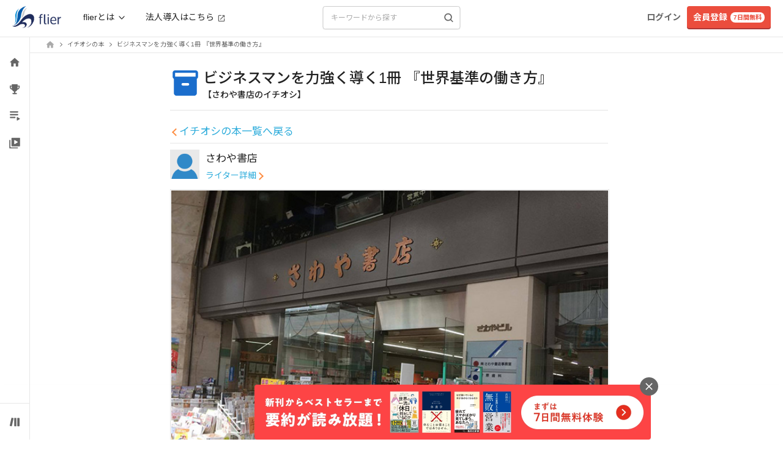

--- FILE ---
content_type: application/javascript
request_url: https://fd-flier-static-prod-endpoint-b6g9b5dkedfkeqcc.a03.azurefd.net/webfront/202601190038/_next/static/chunks/6772-96aba0db4c142736.js
body_size: 12521
content:
"use strict";(self.webpackChunk_N_E=self.webpackChunk_N_E||[]).push([[6772],{57819:function(e,t,n){n.d(t,{dk:function(){return f},fw:function(){return d},zH:function(){return s}});var r=n(85170),o=n(93197),l=n(51228),u=n(70301),i=n(84574),a=n(13031);let c=(0,r.createContext)(null);function s(){var e,t;return null!=(t=null==(e=(0,r.useContext)(c))?void 0:e.value)?t:void 0}function d(){let[e,t]=(0,r.useState)([]);return[e.length>0?e.join(" "):void 0,(0,r.useMemo)(()=>function(e){let n=(0,o.z)(e=>(t(t=>[...t,e]),()=>t(t=>{let n=t.slice(),r=n.indexOf(e);return -1!==r&&n.splice(r,1),n}))),l=(0,r.useMemo)(()=>({register:n,slot:e.slot,name:e.name,props:e.props,value:e.value}),[n,e.slot,e.name,e.props,e.value]);return r.createElement(c.Provider,{value:l},e.children)},[t])]}c.displayName="DescriptionContext";let f=Object.assign((0,a.yV)(function(e,t){let n=(0,r.useId)(),o=(0,i.B)(),{id:s="headlessui-description-".concat(n),...d}=e,f=function e(){let t=(0,r.useContext)(c);if(null===t){let t=Error("You used a <Description /> component, but it is not inside a relevant parent.");throw Error.captureStackTrace&&Error.captureStackTrace(t,e),t}return t}(),v=(0,u.T)(t);(0,l.e)(()=>f.register(s),[s,f.register]);let m=o||!1,p=(0,r.useMemo)(()=>({...f.slot,disabled:m}),[f.slot,m]),h={ref:v,...f.props,id:s};return(0,a.L6)()({ourProps:h,theirProps:d,slot:p,defaultTag:"p",name:f.name||"Description"})}),{})},26772:function(e,t,n){let r,o,l,u,i;n.d(t,{Vq:function(){return eb},EM:function(){return eE}});var a=n(85170),c=n(77962),s=n(36352);function d(e,t,n,r){let o=(0,s.E)(n);(0,a.useEffect)(()=>{function n(e){o.current(e)}return(e=null!=e?e:window).addEventListener(t,n,r),()=>e.removeEventListener(t,n,r)},[e,t,r])}var f=n(37671),v=n(93197),m=n(91718),p=n(51228),h=n(53406),g=n(88454),E=n(85676),b=n(77207),w=n(24987);let y=(0,a.createContext)(null);function T(e){let{children:t,node:n}=e,[r,o]=(0,a.useState)(null),l=C(null!=n?n:r);return a.createElement(y.Provider,{value:l},t,null===l&&a.createElement(b._,{features:b.x.Hidden,ref:e=>{var t,n;if(e){for(let r of null!=(n=null==(t=(0,w.r)(e))?void 0:t.querySelectorAll("html > *, body > *"))?n:[])if(r!==document.body&&r!==document.head&&r instanceof HTMLElement&&null!=r&&r.contains(e)){o(r);break}}}}))}function C(){var e;let t=arguments.length>0&&void 0!==arguments[0]?arguments[0]:null;return null!=(e=(0,a.useContext)(y))?e:t}var F=n(60330),P=n(34113),L=n(70301);let A=(0,a.createContext)(()=>{});function O(e){let{value:t,children:n}=e;return a.createElement(A.Provider,{value:t},n)}var M=n(1710),S=n(68e3),x=n(70092),k=n(13031),R=n(57819),N=n(62177);function D(){let e=(0,a.useRef)(!1);return(0,p.e)(()=>(e.current=!0,()=>{e.current=!1}),[]),e}var H=n(61283),I=n(70174),V=((r=V||{})[r.Forwards=0]="Forwards",r[r.Backwards=1]="Backwards",r);function _(e,t){let n=(0,a.useRef)([]),r=(0,v.z)(e);(0,a.useEffect)(()=>{let e=[...n.current];for(let[o,l]of t.entries())if(n.current[o]!==l){let o=r(t,e);return n.current=t,o}},[r,...t])}var z=n(75682);let j=[];!function(e){function t(){"loading"!==document.readyState&&(e(),document.removeEventListener("DOMContentLoaded",t))}"undefined"!=typeof document&&(document.addEventListener("DOMContentLoaded",t),t())}(()=>{function e(e){if(!(e.target instanceof HTMLElement)||e.target===document.body||j[0]===e.target)return;let t=e.target;t=t.closest(z.y),j.unshift(null!=t?t:e.target),(j=j.filter(e=>null!=e&&e.isConnected)).splice(10)}window.addEventListener("click",e,{capture:!0}),window.addEventListener("mousedown",e,{capture:!0}),window.addEventListener("focus",e,{capture:!0}),document.body.addEventListener("click",e,{capture:!0}),document.body.addEventListener("mousedown",e,{capture:!0}),document.body.addEventListener("focus",e,{capture:!0})});var U=n(17952);function Y(e){if(!e)return new Set;if("function"==typeof e)return new Set(e());let t=new Set;for(let n of e.current)n.current instanceof HTMLElement&&t.add(n.current);return t}var B=((o=B||{})[o.None=0]="None",o[o.InitialFocus=1]="InitialFocus",o[o.TabLock=2]="TabLock",o[o.FocusLock=4]="FocusLock",o[o.RestoreFocus=8]="RestoreFocus",o[o.AutoFocus=16]="AutoFocus",o);let W=Object.assign((0,k.yV)(function(e,t){let n,r=(0,a.useRef)(null),o=(0,L.T)(r,t),{initialFocus:l,initialFocusFallback:u,containers:i,features:c=15,...s}=e;(0,P.H)()||(c=0);let m=(0,E.i)(r);!function(e,t){let{ownerDocument:n}=t,r=!!(8&e),o=function(){let e=!(arguments.length>0)||void 0===arguments[0]||arguments[0],t=(0,a.useRef)(j.slice());return _((e,n)=>{let[r]=e,[o]=n;!0===o&&!1===r&&(0,U.Y)(()=>{t.current.splice(0)}),!1===o&&!0===r&&(t.current=j.slice())},[e,j,t]),(0,v.z)(()=>{var e;return null!=(e=t.current.find(e=>null!=e&&e.isConnected))?e:null})}(r);_(()=>{r||(null==n?void 0:n.activeElement)===(null==n?void 0:n.body)&&(0,z.C5)(o())},[r]),(0,H.L)(()=>{r&&(0,z.C5)(o())})}(c,{ownerDocument:m});let p=function(e,t){let{ownerDocument:n,container:r,initialFocus:o,initialFocusFallback:l}=t,u=(0,a.useRef)(null),i=(0,f.g)(!!(1&e),"focus-trap#initial-focus"),c=D();return _(()=>{if(0===e)return;if(!i){null!=l&&l.current&&(0,z.C5)(l.current);return}let t=r.current;t&&(0,U.Y)(()=>{if(!c.current)return;let r=null==n?void 0:n.activeElement;if(null!=o&&o.current){if((null==o?void 0:o.current)===r){u.current=r;return}}else if(t.contains(r)){u.current=r;return}if(null!=o&&o.current)(0,z.C5)(o.current);else{if(16&e){if((0,z.jA)(t,z.TO.First|z.TO.AutoFocus)!==z.fE.Error)return}else if((0,z.jA)(t,z.TO.First)!==z.fE.Error)return;if(null!=l&&l.current&&((0,z.C5)(l.current),(null==n?void 0:n.activeElement)===l.current))return;console.warn("There are no focusable elements inside the <FocusTrap />")}u.current=null==n?void 0:n.activeElement})},[l,i,e]),u}(c,{ownerDocument:m,container:r,initialFocus:l,initialFocusFallback:u});!function(e,t){let{ownerDocument:n,container:r,containers:o,previousActiveElement:l}=t,u=D(),i=!!(4&e);d(null==n?void 0:n.defaultView,"focus",e=>{if(!i||!u.current)return;let t=Y(o);r.current instanceof HTMLElement&&t.add(r.current);let n=l.current;if(!n)return;let a=e.target;a&&a instanceof HTMLElement?G(t,a)?(l.current=a,(0,z.C5)(a)):(e.preventDefault(),e.stopPropagation(),(0,z.C5)(n)):(0,z.C5)(l.current)},!0)}(c,{ownerDocument:m,container:r,containers:i,previousActiveElement:p});let h=(n=(0,a.useRef)(0),(0,I.s)(!0,"keydown",e=>{"Tab"===e.key&&(n.current=e.shiftKey?1:0)},!0),n),g=(0,v.z)(e=>{let t=r.current;t&&(0,x.E)(h.current,{[V.Forwards]:()=>{(0,z.jA)(t,z.TO.First,{skipElements:[e.relatedTarget,u]})},[V.Backwards]:()=>{(0,z.jA)(t,z.TO.Last,{skipElements:[e.relatedTarget,u]})}})}),w=(0,f.g)(!!(2&c),"focus-trap#tab-lock"),y=(0,N.G)(),T=(0,a.useRef)(!1),C=(0,k.L6)();return a.createElement(a.Fragment,null,w&&a.createElement(b._,{as:"button",type:"button","data-headlessui-focus-guard":!0,onFocus:g,features:b.x.Focusable}),C({ourProps:{ref:o,onKeyDown(e){"Tab"==e.key&&(T.current=!0,y.requestAnimationFrame(()=>{T.current=!1}))},onBlur(e){if(!(4&c))return;let t=Y(i);r.current instanceof HTMLElement&&t.add(r.current);let n=e.relatedTarget;n instanceof HTMLElement&&"true"!==n.dataset.headlessuiFocusGuard&&(G(t,n)||(T.current?(0,z.jA)(r.current,(0,x.E)(h.current,{[V.Forwards]:()=>z.TO.Next,[V.Backwards]:()=>z.TO.Previous})|z.TO.WrapAround,{relativeTo:e.target}):e.target instanceof HTMLElement&&(0,z.C5)(e.target)))}},theirProps:s,defaultTag:"div",name:"FocusTrap"}),w&&a.createElement(b._,{as:"button",type:"button","data-headlessui-focus-guard":!0,onFocus:g,features:b.x.Focusable}))}),{features:B});function G(e,t){for(let n of e)if(n.contains(t))return!0;return!1}var Z=n(64685),q=n(96521),X=n(41166);function J(e){var t;return!!(e.enter||e.enterFrom||e.enterTo||e.leave||e.leaveFrom||e.leaveTo)||(null!=(t=e.as)?t:en)!==a.Fragment||1===a.Children.count(e.children)}let K=(0,a.createContext)(null);K.displayName="TransitionContext";var Q=((l=Q||{}).Visible="visible",l.Hidden="hidden",l);let $=(0,a.createContext)(null);function ee(e){return"children"in e?ee(e.children):e.current.filter(e=>{let{el:t}=e;return null!==t.current}).filter(e=>{let{state:t}=e;return"visible"===t}).length>0}function et(e,t){let n=(0,s.E)(e),r=(0,a.useRef)([]),o=D(),l=(0,N.G)(),u=(0,v.z)(function(e){let t=arguments.length>1&&void 0!==arguments[1]?arguments[1]:k.l4.Hidden,u=r.current.findIndex(t=>{let{el:n}=t;return n===e});-1!==u&&((0,x.E)(t,{[k.l4.Unmount](){r.current.splice(u,1)},[k.l4.Hidden](){r.current[u].state="hidden"}}),l.microTask(()=>{var e;!ee(r)&&o.current&&(null==(e=n.current)||e.call(n))}))}),i=(0,v.z)(e=>{let t=r.current.find(t=>{let{el:n}=t;return n===e});return t?"visible"!==t.state&&(t.state="visible"):r.current.push({el:e,state:"visible"}),()=>u(e,k.l4.Unmount)}),c=(0,a.useRef)([]),d=(0,a.useRef)(Promise.resolve()),f=(0,a.useRef)({enter:[],leave:[]}),m=(0,v.z)((e,n,r)=>{c.current.splice(0),t&&(t.chains.current[n]=t.chains.current[n].filter(t=>{let[n]=t;return n!==e})),null==t||t.chains.current[n].push([e,new Promise(e=>{c.current.push(e)})]),null==t||t.chains.current[n].push([e,new Promise(e=>{Promise.all(f.current[n].map(e=>{let[t,n]=e;return n})).then(()=>e())})]),"enter"===n?d.current=d.current.then(()=>null==t?void 0:t.wait.current).then(()=>r(n)):r(n)}),p=(0,v.z)((e,t,n)=>{Promise.all(f.current[t].splice(0).map(e=>{let[t,n]=e;return n})).then(()=>{var e;null==(e=c.current.shift())||e()}).then(()=>n(t))});return(0,a.useMemo)(()=>({children:r,register:i,unregister:u,onStart:m,onStop:p,wait:d,chains:f}),[i,u,r,m,p,f,d])}$.displayName="NestingContext";let en=a.Fragment,er=k.VN.RenderStrategy,eo=(0,k.yV)(function(e,t){let{show:n,appear:r=!1,unmount:o=!0,...l}=e,u=(0,a.useRef)(null),i=J(e),c=(0,L.T)(...i?[u,t]:null===t?[]:[t]);(0,P.H)();let s=(0,M.oJ)();if(void 0===n&&null!==s&&(n=(s&M.ZM.Open)===M.ZM.Open),void 0===n)throw Error("A <Transition /> is used but it is missing a `show={true | false}` prop.");let[d,f]=(0,a.useState)(n?"visible":"hidden"),m=et(()=>{n||f("hidden")}),[h,g]=(0,a.useState)(!0),E=(0,a.useRef)([n]);(0,p.e)(()=>{!1!==h&&E.current[E.current.length-1]!==n&&(E.current.push(n),g(!1))},[E,n]);let b=(0,a.useMemo)(()=>({show:n,appear:r,initial:h}),[n,r,h]);(0,p.e)(()=>{n?f("visible"):ee(m)||null===u.current||f("hidden")},[n,m]);let w={unmount:o},y=(0,v.z)(()=>{var t;h&&g(!1),null==(t=e.beforeEnter)||t.call(e)}),T=(0,v.z)(()=>{var t;h&&g(!1),null==(t=e.beforeLeave)||t.call(e)}),C=(0,k.L6)();return a.createElement($.Provider,{value:m},a.createElement(K.Provider,{value:b},C({ourProps:{...w,as:a.Fragment,children:a.createElement(el,{ref:c,...w,...l,beforeEnter:y,beforeLeave:T})},theirProps:{},defaultTag:a.Fragment,features:er,visible:"visible"===d,name:"Transition"})))}),el=(0,k.yV)(function(e,t){var n,r;let{transition:o=!0,beforeEnter:l,afterEnter:u,beforeLeave:i,afterLeave:c,enter:s,enterFrom:d,enterTo:f,entered:m,leave:h,leaveFrom:g,leaveTo:E,...b}=e,[w,y]=(0,a.useState)(null),T=(0,a.useRef)(null),C=J(e),F=(0,L.T)(...C?[T,t,y]:null===t?[]:[t]),A=null==(n=b.unmount)||n?k.l4.Unmount:k.l4.Hidden,{show:O,appear:S,initial:R}=function(){let e=(0,a.useContext)(K);if(null===e)throw Error("A <Transition.Child /> is used but it is missing a parent <Transition /> or <Transition.Root />.");return e}(),[N,D]=(0,a.useState)(O?"visible":"hidden"),H=function(){let e=(0,a.useContext)($);if(null===e)throw Error("A <Transition.Child /> is used but it is missing a parent <Transition /> or <Transition.Root />.");return e}(),{register:I,unregister:V}=H;(0,p.e)(()=>I(T),[I,T]),(0,p.e)(()=>{if(A===k.l4.Hidden&&T.current){if(O&&"visible"!==N){D("visible");return}return(0,x.E)(N,{hidden:()=>V(T),visible:()=>I(T)})}},[N,T,I,V,O,A]);let _=(0,P.H)();(0,p.e)(()=>{if(C&&_&&"visible"===N&&null===T.current)throw Error("Did you forget to passthrough the `ref` to the actual DOM node?")},[T,N,_,C]);let z=R&&!S,j=S&&O&&R,U=(0,a.useRef)(!1),Y=et(()=>{U.current||(D("hidden"),V(T))},H),B=(0,v.z)(e=>{U.current=!0,Y.onStart(T,e?"enter":"leave",e=>{"enter"===e?null==l||l():"leave"===e&&(null==i||i())})}),W=(0,v.z)(e=>{let t=e?"enter":"leave";U.current=!1,Y.onStop(T,t,e=>{"enter"===e?null==u||u():"leave"===e&&(null==c||c())}),"leave"!==t||ee(Y)||(D("hidden"),V(T))});(0,a.useEffect)(()=>{C&&o||(B(O),W(O))},[O,C,o]);let G=!(!o||!C||!_||z),[,Z]=(0,q.Y)(G,w,O,{start:B,end:W}),Q=(0,k.oA)({ref:F,className:(null==(r=(0,X.A)(b.className,j&&s,j&&d,Z.enter&&s,Z.enter&&Z.closed&&d,Z.enter&&!Z.closed&&f,Z.leave&&h,Z.leave&&!Z.closed&&g,Z.leave&&Z.closed&&E,!Z.transition&&O&&m))?void 0:r.trim())||void 0,...(0,q.X)(Z)}),eo=0;"visible"===N&&(eo|=M.ZM.Open),"hidden"===N&&(eo|=M.ZM.Closed),Z.enter&&(eo|=M.ZM.Opening),Z.leave&&(eo|=M.ZM.Closing);let el=(0,k.L6)();return a.createElement($.Provider,{value:Y},a.createElement(M.up,{value:eo},el({ourProps:Q,theirProps:b,defaultTag:en,features:er,visible:"visible"===N,name:"Transition.Child"})))}),eu=(0,k.yV)(function(e,t){let n=null!==(0,a.useContext)(K),r=null!==(0,M.oJ)();return a.createElement(a.Fragment,null,!n&&r?a.createElement(eo,{ref:t,...e}):a.createElement(el,{ref:t,...e}))}),ei=Object.assign(eo,{Child:eu,Root:eo});var ea=((u=ea||{})[u.Open=0]="Open",u[u.Closed=1]="Closed",u),ec=((i=ec||{})[i.SetTitleId=0]="SetTitleId",i);let es={0:(e,t)=>e.titleId===t.id?e:{...e,titleId:t.id}},ed=(0,a.createContext)(null);function ef(e){let t=(0,a.useContext)(ed);if(null===t){let t=Error("<".concat(e," /> is missing a parent <Dialog /> component."));throw Error.captureStackTrace&&Error.captureStackTrace(t,ef),t}return t}function ev(e,t){return(0,x.E)(t.type,es,e,t)}ed.displayName="DialogContext";let em=(0,k.yV)(function(e,t){let n=(0,a.useId)(),{id:r="headlessui-dialog-".concat(n),open:o,onClose:l,initialFocus:u,role:i="dialog",autoFocus:s=!0,__demoMode:b=!1,unmount:w=!1,...y}=e,T=(0,a.useRef)(!1);i="dialog"===i||"alertdialog"===i?i:(T.current||(T.current=!0,console.warn("Invalid role [".concat(i,"] passed to <Dialog />. Only `dialog` and and `alertdialog` are supported. Using `dialog` instead."))),"dialog");let A=(0,M.oJ)();void 0===o&&null!==A&&(o=(A&M.ZM.Open)===M.ZM.Open);let x=(0,a.useRef)(null),N=(0,L.T)(x,t),D=(0,E.i)(x),H=o?0:1,[I,V]=(0,a.useReducer)(ev,{titleId:null,descriptionId:null,panelRef:(0,a.createRef)()}),_=(0,v.z)(()=>l(!1)),z=(0,v.z)(e=>V({type:0,id:e})),j=!!(0,P.H)()&&0===H,[U,Y]=(0,Z.kF)(),G=C(),{resolveContainers:q}=function(){let{defaultContainers:e=[],portals:t,mainTreeNode:n}=arguments.length>0&&void 0!==arguments[0]?arguments[0]:{},r=(0,E.i)(n),o=(0,v.z)(()=>{var o,l;let u=[];for(let t of e)null!==t&&(t instanceof HTMLElement?u.push(t):"current"in t&&t.current instanceof HTMLElement&&u.push(t.current));if(null!=t&&t.current)for(let e of t.current)u.push(e);for(let e of null!=(o=null==r?void 0:r.querySelectorAll("html > *, body > *"))?o:[])e!==document.body&&e!==document.head&&e instanceof HTMLElement&&"headlessui-portal-root"!==e.id&&(n&&(e.contains(n)||e.contains(null==(l=null==n?void 0:n.getRootNode())?void 0:l.host))||u.some(t=>e.contains(t))||u.push(e));return u});return{resolveContainers:o,contains:(0,v.z)(e=>o().some(t=>t.contains(e)))}}({mainTreeNode:G,portals:U,defaultContainers:[{get current(){var X;return null!=(X=I.panelRef.current)?X:x.current}}]}),J=null!==A&&(A&M.ZM.Closing)===M.ZM.Closing;(0,m.s)(!b&&!J&&j,{allowed:(0,v.z)(()=>{var e,t;return[null!=(t=null==(e=x.current)?void 0:e.closest("[data-headlessui-portal]"))?t:null]}),disallowed:(0,v.z)(()=>{var e;return[null!=(e=null==G?void 0:G.closest("body > *:not(#headlessui-portal-root)"))?e:null]})}),(0,g.O)(j,q,e=>{e.preventDefault(),_()}),function(e){let t=arguments.length>1&&void 0!==arguments[1]?arguments[1]:"undefined"!=typeof document?document.defaultView:null,n=arguments.length>2?arguments[2]:void 0,r=(0,f.g)(e,"escape");d(t,"keydown",e=>{r&&(e.defaultPrevented||e.key===c.R.Escape&&n(e))})}(j,null==D?void 0:D.defaultView,e=>{e.preventDefault(),e.stopPropagation(),document.activeElement&&"blur"in document.activeElement&&"function"==typeof document.activeElement.blur&&document.activeElement.blur(),_()}),(0,F.P)(!b&&!J&&j,D,q),(0,h.m)(j,x,_);let[K,Q]=(0,R.fw)(),$=(0,a.useMemo)(()=>[{dialogState:H,close:_,setTitleId:z,unmount:w},I],[H,I,_,z,w]),ee=(0,a.useMemo)(()=>({open:0===H}),[H]),et={ref:N,id:r,role:i,tabIndex:-1,"aria-modal":b?void 0:0===H||void 0,"aria-labelledby":I.titleId,"aria-describedby":K,unmount:w},en=!function(){var e;let[t]=(0,a.useState)(()=>"function"==typeof window.matchMedia?window.matchMedia("(pointer: coarse)"):null),[n,r]=(0,a.useState)(null!=(e=null==t?void 0:t.matches)&&e);return(0,p.e)(()=>{if(t)return t.addEventListener("change",e),()=>t.removeEventListener("change",e);function e(e){r(e.matches)}},[t]),n}(),er=B.None;j&&!b&&(er|=B.RestoreFocus,er|=B.TabLock,s&&(er|=B.AutoFocus),en&&(er|=B.InitialFocus));let eo=(0,k.L6)();return a.createElement(M.uu,null,a.createElement(S.O,{force:!0},a.createElement(Z.h_,null,a.createElement(ed.Provider,{value:$},a.createElement(Z.wA,{target:x},a.createElement(S.O,{force:!1},a.createElement(Q,{slot:ee},a.createElement(Y,null,a.createElement(W,{initialFocus:u,initialFocusFallback:x,containers:q,features:er},a.createElement(O,{value:_},eo({ourProps:et,theirProps:y,slot:ee,defaultTag:ep,features:eh,visible:0===H,name:"Dialog"})))))))))))}),ep="div",eh=k.VN.RenderStrategy|k.VN.Static,eg=(0,k.yV)(function(e,t){let{transition:n=!1,open:r,...o}=e,l=(0,M.oJ)(),u=e.hasOwnProperty("open")||null!==l,i=e.hasOwnProperty("onClose");if(!u&&!i)throw Error("You have to provide an `open` and an `onClose` prop to the `Dialog` component.");if(!u)throw Error("You provided an `onClose` prop to the `Dialog`, but forgot an `open` prop.");if(!i)throw Error("You provided an `open` prop to the `Dialog`, but forgot an `onClose` prop.");if(!l&&"boolean"!=typeof e.open)throw Error("You provided an `open` prop to the `Dialog`, but the value is not a boolean. Received: ".concat(e.open));if("function"!=typeof e.onClose)throw Error("You provided an `onClose` prop to the `Dialog`, but the value is not a function. Received: ".concat(e.onClose));return(void 0!==r||n)&&!o.static?a.createElement(T,null,a.createElement(ei,{show:r,transition:n,unmount:o.unmount},a.createElement(em,{ref:t,...o}))):a.createElement(T,null,a.createElement(em,{ref:t,open:r,...o}))}),eE=(0,k.yV)(function(e,t){let n=(0,a.useId)(),{id:r="headlessui-dialog-panel-".concat(n),transition:o=!1,...l}=e,[{dialogState:u,unmount:i},c]=ef("Dialog.Panel"),s=(0,L.T)(t,c.panelRef),d=(0,a.useMemo)(()=>({open:0===u}),[u]),f=(0,v.z)(e=>{e.stopPropagation()}),m=o?eu:a.Fragment,p=(0,k.L6)();return a.createElement(m,{...o?{unmount:i}:{}},p({ourProps:{ref:s,id:r,onClick:f},theirProps:l,slot:d,defaultTag:"div",name:"Dialog.Panel"}))}),eb=Object.assign(eg,{Panel:eE,Title:((0,k.yV)(function(e,t){let{transition:n=!1,...r}=e,[{dialogState:o,unmount:l}]=ef("Dialog.Backdrop"),u=(0,a.useMemo)(()=>({open:0===o}),[o]),i=n?eu:a.Fragment,c=(0,k.L6)();return a.createElement(i,{...n?{unmount:l}:{}},c({ourProps:{ref:t,"aria-hidden":!0},theirProps:r,slot:u,defaultTag:"div",name:"Dialog.Backdrop"}))}),(0,k.yV)(function(e,t){let n=(0,a.useId)(),{id:r="headlessui-dialog-title-".concat(n),...o}=e,[{dialogState:l,setTitleId:u}]=ef("Dialog.Title"),i=(0,L.T)(t);(0,a.useEffect)(()=>(u(r),()=>u(null)),[r,u]);let c=(0,a.useMemo)(()=>({open:0===l}),[l]);return(0,k.L6)()({ourProps:{ref:i,id:r},theirProps:o,slot:c,defaultTag:"h2",name:"Dialog.Title"})})),Description:R.dk})},77962:function(e,t,n){let r;n.d(t,{R:function(){return o}});var o=((r=o||{}).Space=" ",r.Enter="Enter",r.Escape="Escape",r.Backspace="Backspace",r.Delete="Delete",r.ArrowLeft="ArrowLeft",r.ArrowUp="ArrowUp",r.ArrowRight="ArrowRight",r.ArrowDown="ArrowDown",r.Home="Home",r.End="End",r.PageUp="PageUp",r.PageDown="PageDown",r.Tab="Tab",r)},64685:function(e,t,n){n.d(t,{h_:function(){return T},kF:function(){return b},wA:function(){return y}});var r=n(85170),o=n(15286),l=n(93197),u=n(51228),i=n(61283),a=n(85676),c=n(34113),s=n(70301),d=n(68e3),f=n(35350),v=n(13031);let m=r.Fragment,p=(0,v.yV)(function(e,t){let{ownerDocument:n=null,...l}=e,p=(0,r.useRef)(null),h=(0,s.T)((0,s.h)(e=>{p.current=e}),t),b=(0,a.i)(p),w=null!=n?n:b,y=function(e){let t=(0,d.n)(),n=(0,r.useContext)(g),[o,l]=(0,r.useState)(()=>{var r;if(!t&&null!==n)return null!=(r=n.current)?r:null;if(f.O.isServer)return null;let o=null==e?void 0:e.getElementById("headlessui-portal-root");if(o)return o;if(null===e)return null;let l=e.createElement("div");return l.setAttribute("id","headlessui-portal-root"),e.body.appendChild(l)});return(0,r.useEffect)(()=>{null!==o&&(null!=e&&e.body.contains(o)||null==e||e.body.appendChild(o))},[o,e]),(0,r.useEffect)(()=>{t||null!==n&&l(n.current)},[n,l,t]),o}(w),[T]=(0,r.useState)(()=>{var e;return f.O.isServer?null:null!=(e=null==w?void 0:w.createElement("div"))?e:null}),C=(0,r.useContext)(E),F=(0,c.H)();(0,u.e)(()=>{!y||!T||y.contains(T)||(T.setAttribute("data-headlessui-portal",""),y.appendChild(T))},[y,T]),(0,u.e)(()=>{if(T&&C)return C.register(T)},[C,T]),(0,i.L)(()=>{var e;y&&T&&(T instanceof Node&&y.contains(T)&&y.removeChild(T),y.childNodes.length<=0&&(null==(e=y.parentElement)||e.removeChild(y)))});let P=(0,v.L6)();return F&&y&&T?(0,o.createPortal)(P({ourProps:{ref:h},theirProps:l,slot:{},defaultTag:m,name:"Portal"}),T):null}),h=r.Fragment,g=(0,r.createContext)(null),E=(0,r.createContext)(null);function b(){let e=(0,r.useContext)(E),t=(0,r.useRef)([]),n=(0,l.z)(n=>(t.current.push(n),e&&e.register(n),()=>o(n))),o=(0,l.z)(n=>{let r=t.current.indexOf(n);-1!==r&&t.current.splice(r,1),e&&e.unregister(n)}),u=(0,r.useMemo)(()=>({register:n,unregister:o,portals:t}),[n,o,t]);return[t,(0,r.useMemo)(()=>function(e){let{children:t}=e;return r.createElement(E.Provider,{value:u},t)},[u])]}let w=(0,v.yV)(function(e,t){let n=(0,s.T)(t),{enabled:o=!0,ownerDocument:l,...u}=e,i=(0,v.L6)();return o?r.createElement(p,{...u,ownerDocument:l,ref:n}):i({ourProps:{ref:n},theirProps:u,slot:{},defaultTag:m,name:"Portal"})}),y=(0,v.yV)(function(e,t){let{target:n,...o}=e,l={ref:(0,s.T)(t)},u=(0,v.L6)();return r.createElement(g.Provider,{value:n},u({ourProps:l,theirProps:o,defaultTag:h,name:"Popover.Group"}))}),T=Object.assign(w,{Group:y})},91718:function(e,t,n){n.d(t,{s:function(){return s}});var r=n(40144),o=n(24987),l=n(37671),u=n(51228);let i=new Map,a=new Map;function c(e){var t;let n=null!=(t=a.get(e))?t:0;return a.set(e,n+1),0!==n||(i.set(e,{"aria-hidden":e.getAttribute("aria-hidden"),inert:e.inert}),e.setAttribute("aria-hidden","true"),e.inert=!0),()=>(function(e){var t;let n=null!=(t=a.get(e))?t:1;if(1===n?a.delete(e):a.set(e,n-1),1!==n)return;let r=i.get(e);r&&(null===r["aria-hidden"]?e.removeAttribute("aria-hidden"):e.setAttribute("aria-hidden",r["aria-hidden"]),e.inert=r.inert,i.delete(e))})(e)}function s(e){let{allowed:t,disallowed:n}=arguments.length>1&&void 0!==arguments[1]?arguments[1]:{},i=(0,l.g)(e,"inert-others");(0,u.e)(()=>{var e,l;if(!i)return;let u=(0,r.k)();for(let t of null!=(e=null==n?void 0:n())?e:[])t&&u.add(c(t));let a=null!=(l=null==t?void 0:t())?l:[];for(let e of a){if(!e)continue;let t=(0,o.r)(e);if(!t)continue;let n=e.parentElement;for(;n&&n!==t.body;){for(let e of n.children)a.some(t=>e.contains(t))||u.add(c(e));n=n.parentElement}}return u.dispose},[i,t,n])}},37671:function(e,t,n){n.d(t,{g:function(){return c}});var r=n(85170);class o extends Map{get(e){let t=super.get(e);return void 0===t&&(t=this.factory(e),this.set(e,t)),t}constructor(e){super(),this.factory=e}}var l=n(71703),u=n(51228),i=n(30093);let a=new o(()=>(0,l.M)(()=>[],{ADD(e){return this.includes(e)?this:[...this,e]},REMOVE(e){let t=this.indexOf(e);if(-1===t)return this;let n=this.slice();return n.splice(t,1),n}}));function c(e,t){let n=a.get(t),o=(0,r.useId)(),l=(0,i.o)(n);if((0,u.e)(()=>{if(e)return n.dispatch("ADD",o),()=>n.dispatch("REMOVE",o)},[n,e]),!e)return!1;let c=l.indexOf(o),s=l.length;return -1===c&&(c=s,s+=1),c===s-1}},53406:function(e,t,n){n.d(t,{m:function(){return u}});var r=n(85170),o=n(40144),l=n(36352);function u(e,t,n){let u=(0,l.E)(e=>{let t=e.getBoundingClientRect();0===t.x&&0===t.y&&0===t.width&&0===t.height&&n()});(0,r.useEffect)(()=>{if(!e)return;let n=null===t?null:t instanceof HTMLElement?t:t.current;if(!n)return;let r=(0,o.k)();if("undefined"!=typeof ResizeObserver){let e=new ResizeObserver(()=>u.current(n));e.observe(n),r.add(()=>e.disconnect())}if("undefined"!=typeof IntersectionObserver){let e=new IntersectionObserver(()=>u.current(n));e.observe(n),r.add(()=>e.disconnect())}return()=>r.dispose()},[t,u,e])}},61283:function(e,t,n){n.d(t,{L:function(){return u}});var r=n(85170),o=n(17952),l=n(93197);function u(e){let t=(0,l.z)(e),n=(0,r.useRef)(!1);(0,r.useEffect)(()=>(n.current=!1,()=>{n.current=!0,(0,o.Y)(()=>{n.current&&t()})}),[t])}},88454:function(e,t,n){n.d(t,{O:function(){return s}});var r=n(85170),o=n(75682),l=n(2681),u=n(36352);function i(e,t,n,o){let l=(0,u.E)(n);(0,r.useEffect)(()=>{if(e)return document.addEventListener(t,n,o),()=>document.removeEventListener(t,n,o);function n(e){l.current(e)}},[e,t,o])}var a=n(37671),c=n(70174);function s(e,t,n){let s=(0,a.g)(e,"outside-click"),d=(0,u.E)(n),f=(0,r.useCallback)(function(e,n){if(e.defaultPrevented)return;let r=n(e);if(null!==r&&r.getRootNode().contains(r)&&r.isConnected){for(let n of function e(t){return"function"==typeof t?e(t()):Array.isArray(t)||t instanceof Set?t:[t]}(t))if(null!==n&&(n.contains(r)||e.composed&&e.composedPath().includes(n)))return;return(0,o.sP)(r,o.tJ.Loose)||-1===r.tabIndex||e.preventDefault(),d.current(e,r)}},[d,t]),v=(0,r.useRef)(null);i(s,"pointerdown",e=>{var t,n;v.current=(null==(n=null==(t=e.composedPath)?void 0:t.call(e))?void 0:n[0])||e.target},!0),i(s,"mousedown",e=>{var t,n;v.current=(null==(n=null==(t=e.composedPath)?void 0:t.call(e))?void 0:n[0])||e.target},!0),i(s,"click",e=>{(0,l.tq)()||v.current&&(f(e,()=>v.current),v.current=null)},!0);let m=(0,r.useRef)({x:0,y:0});i(s,"touchstart",e=>{m.current.x=e.touches[0].clientX,m.current.y=e.touches[0].clientY},!0),i(s,"touchend",e=>{let t={x:e.changedTouches[0].clientX,y:e.changedTouches[0].clientY};if(!(Math.abs(t.x-m.current.x)>=30||Math.abs(t.y-m.current.y)>=30))return f(e,()=>e.target instanceof HTMLElement?e.target:null)},!0),(0,c.s)(s,"blur",e=>f(e,()=>window.document.activeElement instanceof HTMLIFrameElement?window.document.activeElement:null),!0)}},85676:function(e,t,n){n.d(t,{i:function(){return l}});var r=n(85170),o=n(24987);function l(){for(var e=arguments.length,t=Array(e),n=0;n<e;n++)t[n]=arguments[n];return(0,r.useMemo)(()=>(0,o.r)(...t),[...t])}},60330:function(e,t,n){n.d(t,{P:function(){return s}});var r=n(30093),o=n(51228),l=n(40144),u=n(71703),i=n(2681);let a=(0,u.M)(()=>new Map,{PUSH(e,t){var n;let r=null!=(n=this.get(e))?n:{doc:e,count:0,d:(0,l.k)(),meta:new Set};return r.count++,r.meta.add(t),this.set(e,r),this},POP(e,t){let n=this.get(e);return n&&(n.count--,n.meta.delete(t)),this},SCROLL_PREVENT(e){let t,{doc:n,d:r,meta:o}=e,u={doc:n,d:r,meta:function(e){let t={};for(let n of e)Object.assign(t,n(t));return t}(o)},a=[(0,i.gn)()?{before(e){let{doc:t,d:n,meta:r}=e;function o(e){return r.containers.flatMap(e=>e()).some(t=>t.contains(e))}n.microTask(()=>{var e;if("auto"!==window.getComputedStyle(t.documentElement).scrollBehavior){let e=(0,l.k)();e.style(t.documentElement,"scrollBehavior","auto"),n.add(()=>n.microTask(()=>e.dispose()))}let r=null!=(e=window.scrollY)?e:window.pageYOffset,u=null;n.addEventListener(t,"click",e=>{if(e.target instanceof HTMLElement)try{let n=e.target.closest("a");if(!n)return;let{hash:r}=new URL(n.href),l=t.querySelector(r);l&&!o(l)&&(u=l)}catch(e){}},!0),n.addEventListener(t,"touchstart",e=>{if(e.target instanceof HTMLElement){if(o(e.target)){let t=e.target;for(;t.parentElement&&o(t.parentElement);)t=t.parentElement;n.style(t,"overscrollBehavior","contain")}else n.style(e.target,"touchAction","none")}}),n.addEventListener(t,"touchmove",e=>{if(e.target instanceof HTMLElement&&"INPUT"!==e.target.tagName){if(o(e.target)){let t=e.target;for(;t.parentElement&&""!==t.dataset.headlessuiPortal&&!(t.scrollHeight>t.clientHeight||t.scrollWidth>t.clientWidth);)t=t.parentElement;""===t.dataset.headlessuiPortal&&e.preventDefault()}else e.preventDefault()}},{passive:!1}),n.add(()=>{var e;r!==(null!=(e=window.scrollY)?e:window.pageYOffset)&&window.scrollTo(0,r),u&&u.isConnected&&(u.scrollIntoView({block:"nearest"}),u=null)})})}}:{},{before(e){var n;let{doc:r}=e,o=r.documentElement;t=Math.max(0,(null!=(n=r.defaultView)?n:window).innerWidth-o.clientWidth)},after(e){let{doc:n,d:r}=e,o=n.documentElement,l=Math.max(0,o.clientWidth-o.offsetWidth),u=Math.max(0,t-l);r.style(o,"paddingRight","".concat(u,"px"))}},{before(e){let{doc:t,d:n}=e;n.style(t.documentElement,"overflow","hidden")}}];a.forEach(e=>{let{before:t}=e;return null==t?void 0:t(u)}),a.forEach(e=>{let{after:t}=e;return null==t?void 0:t(u)})},SCROLL_ALLOW(e){let{d:t}=e;t.dispose()},TEARDOWN(e){let{doc:t}=e;this.delete(t)}});a.subscribe(()=>{let e=a.getSnapshot(),t=new Map;for(let[n]of e)t.set(n,n.documentElement.style.overflow);for(let n of e.values()){let e="hidden"===t.get(n.doc),r=0!==n.count;(r&&!e||!r&&e)&&a.dispatch(n.count>0?"SCROLL_PREVENT":"SCROLL_ALLOW",n),0===n.count&&a.dispatch("TEARDOWN",n)}});var c=n(37671);function s(e,t){let n=arguments.length>2&&void 0!==arguments[2]?arguments[2]:()=>[document.body];!function(e,t){let n=arguments.length>2&&void 0!==arguments[2]?arguments[2]:()=>({containers:[]}),l=(0,r.o)(a),u=t?l.get(t):void 0;u&&u.count,(0,o.e)(()=>{if(!(!t||!e))return a.dispatch("PUSH",t,n),()=>a.dispatch("POP",t,n)},[e,t])}((0,c.g)(e,"scroll-lock"),t,e=>{var t;return{containers:[...null!=(t=e.containers)?t:[],n]}})}},34113:function(e,t,n){n.d(t,{H:function(){return u}});var r,o=n(85170),l=n(35350);function u(){let e;let t=(e="undefined"==typeof document,(0,(r||(r=n.t(o,2))).useSyncExternalStore)(()=>()=>{},()=>!1,()=>!e)),[u,i]=o.useState(l.O.isHandoffComplete);return u&&!1===l.O.isHandoffComplete&&i(!1),o.useEffect(()=>{!0!==u&&i(!0)},[u]),o.useEffect(()=>l.O.handoff(),[]),!t&&u}},30093:function(e,t,n){n.d(t,{o:function(){return o}});var r=n(85170);function o(e){return(0,r.useSyncExternalStore)(e.subscribe,e.getSnapshot,e.getSnapshot)}},70301:function(e,t,n){n.d(t,{T:function(){return i},h:function(){return u}});var r=n(85170),o=n(93197);let l=Symbol();function u(e){let t=!(arguments.length>1)||void 0===arguments[1]||arguments[1];return Object.assign(e,{[l]:t})}function i(){for(var e=arguments.length,t=Array(e),n=0;n<e;n++)t[n]=arguments[n];let u=(0,r.useRef)(t);(0,r.useEffect)(()=>{u.current=t},[t]);let i=(0,o.z)(e=>{for(let t of u.current)null!=t&&("function"==typeof t?t(e):t.current=e)});return t.every(e=>null==e||(null==e?void 0:e[l]))?void 0:i}},96521:function(e,t,n){let r;n.d(t,{X:function(){return f},Y:function(){return v}});var o,l,u=n(85170),i=n(40144),a=n(62177),c=n(51228),s=n(14224);void 0!==s&&"undefined"!=typeof globalThis&&"undefined"!=typeof Element&&(null==(o=null==s?void 0:s.env)?void 0:o.NODE_ENV)==="test"&&void 0===(null==(l=null==Element?void 0:Element.prototype)?void 0:l.getAnimations)&&(Element.prototype.getAnimations=function(){return console.warn("Headless UI has polyfilled `Element.prototype.getAnimations` for your tests.\nPlease install a proper polyfill e.g. `jsdom-testing-mocks`, to silence these warnings.\n\nExample usage:\n```js\nimport { mockAnimationsApi } from 'jsdom-testing-mocks'\nmockAnimationsApi()\n```"),[]});var d=((r=d||{})[r.None=0]="None",r[r.Closed=1]="Closed",r[r.Enter=2]="Enter",r[r.Leave=4]="Leave",r);function f(e){let t={};for(let n in e)!0===e[n]&&(t["data-".concat(n)]="");return t}function v(e,t,n,r){let[o,l]=(0,u.useState)(n),{hasFlag:s,addFlag:d,removeFlag:f}=function(){let e=arguments.length>0&&void 0!==arguments[0]?arguments[0]:0,[t,n]=(0,u.useState)(e),r=(0,u.useCallback)(e=>n(e),[t]),o=(0,u.useCallback)(e=>n(t=>t|e),[t]),l=(0,u.useCallback)(e=>(t&e)===e,[t]);return{flags:t,setFlag:r,addFlag:o,hasFlag:l,removeFlag:(0,u.useCallback)(e=>n(t=>t&~e),[n]),toggleFlag:(0,u.useCallback)(e=>n(t=>t^e),[n])}}(e&&o?3:0),v=(0,u.useRef)(!1),m=(0,u.useRef)(!1),p=(0,a.G)();return(0,c.e)(()=>{var o;if(e){if(n&&l(!0),!t){n&&d(3);return}return null==(o=null==r?void 0:r.start)||o.call(r,n),function(e,t){let{prepare:n,run:r,done:o,inFlight:l}=t,u=(0,i.k)();return function(e,t){let{inFlight:n,prepare:r}=t;if(null!=n&&n.current){r();return}let o=e.style.transition;e.style.transition="none",r(),e.offsetHeight,e.style.transition=o}(e,{prepare:n,inFlight:l}),u.nextFrame(()=>{r(),u.requestAnimationFrame(()=>{u.add(function(e,t){var n,r;let o=(0,i.k)();if(!e)return o.dispose;let l=!1;o.add(()=>{l=!0});let u=null!=(r=null==(n=e.getAnimations)?void 0:n.call(e).filter(e=>e instanceof CSSTransition))?r:[];return 0===u.length?t():Promise.allSettled(u.map(e=>e.finished)).then(()=>{l||t()}),o.dispose}(e,o))})}),u.dispose}(t,{inFlight:v,prepare(){m.current?m.current=!1:m.current=v.current,v.current=!0,m.current||(n?(d(3),f(4)):(d(4),f(2)))},run(){m.current?n?(f(3),d(4)):(f(4),d(3)):n?f(1):d(1)},done(){var e;m.current&&"function"==typeof t.getAnimations&&t.getAnimations().length>0||(v.current=!1,f(7),n||l(!1),null==(e=null==r?void 0:r.end)||e.call(r,n))}})}},[e,n,t,p]),e?[o,{closed:s(1),enter:s(2),leave:s(4),transition:s(2)||s(4)}]:[n,{closed:void 0,enter:void 0,leave:void 0,transition:void 0}]}},70174:function(e,t,n){n.d(t,{s:function(){return l}});var r=n(85170),o=n(36352);function l(e,t,n,l){let u=(0,o.E)(n);(0,r.useEffect)(()=>{if(e)return window.addEventListener(t,n,l),()=>window.removeEventListener(t,n,l);function n(e){u.current(e)}},[e,t,l])}},77207:function(e,t,n){let r;n.d(t,{_:function(){return u},x:function(){return l}});var o=n(13031),l=((r=l||{})[r.None=1]="None",r[r.Focusable=2]="Focusable",r[r.Hidden=4]="Hidden",r);let u=(0,o.yV)(function(e,t){var n;let{features:r=1,...l}=e,u={ref:t,"aria-hidden":(2&r)==2||(null!=(n=l["aria-hidden"])?n:void 0),hidden:(4&r)==4||void 0,style:{position:"fixed",top:1,left:1,width:1,height:0,padding:0,margin:-1,overflow:"hidden",clip:"rect(0, 0, 0, 0)",whiteSpace:"nowrap",borderWidth:"0",...(4&r)==4&&(2&r)!=2&&{display:"none"}}};return(0,o.L6)()({ourProps:u,theirProps:l,slot:{},defaultTag:"span",name:"Hidden"})})},1710:function(e,t,n){let r;n.d(t,{ZM:function(){return u},oJ:function(){return i},up:function(){return a},uu:function(){return c}});var o=n(85170);let l=(0,o.createContext)(null);l.displayName="OpenClosedContext";var u=((r=u||{})[r.Open=1]="Open",r[r.Closed=2]="Closed",r[r.Closing=4]="Closing",r[r.Opening=8]="Opening",r);function i(){return(0,o.useContext)(l)}function a(e){let{value:t,children:n}=e;return o.createElement(l.Provider,{value:t},n)}function c(e){let{children:t}=e;return o.createElement(l.Provider,{value:null},t)}},68e3:function(e,t,n){n.d(t,{O:function(){return u},n:function(){return l}});var r=n(85170);let o=(0,r.createContext)(!1);function l(){return(0,r.useContext)(o)}function u(e){return r.createElement(o.Provider,{value:e.force},e.children)}},75682:function(e,t,n){let r,o,l,u,i;n.d(t,{C5:function(){return y},EO:function(){return C},TO:function(){return v},fE:function(){return m},jA:function(){return F},sP:function(){return E},tJ:function(){return g},wI:function(){return b},y:function(){return d},z2:function(){return T}});var a=n(40144),c=n(70092),s=n(24987);let d=["[contentEditable=true]","[tabindex]","a[href]","area[href]","button:not([disabled])","iframe","input:not([disabled])","select:not([disabled])","textarea:not([disabled])"].map(e=>"".concat(e,":not([tabindex='-1'])")).join(","),f=["[data-autofocus]"].map(e=>"".concat(e,":not([tabindex='-1'])")).join(",");var v=((r=v||{})[r.First=1]="First",r[r.Previous=2]="Previous",r[r.Next=4]="Next",r[r.Last=8]="Last",r[r.WrapAround=16]="WrapAround",r[r.NoScroll=32]="NoScroll",r[r.AutoFocus=64]="AutoFocus",r),m=((o=m||{})[o.Error=0]="Error",o[o.Overflow=1]="Overflow",o[o.Success=2]="Success",o[o.Underflow=3]="Underflow",o),p=((l=p||{})[l.Previous=-1]="Previous",l[l.Next=1]="Next",l);function h(){let e=arguments.length>0&&void 0!==arguments[0]?arguments[0]:document.body;return null==e?[]:Array.from(e.querySelectorAll(d)).sort((e,t)=>Math.sign((e.tabIndex||Number.MAX_SAFE_INTEGER)-(t.tabIndex||Number.MAX_SAFE_INTEGER)))}var g=((u=g||{})[u.Strict=0]="Strict",u[u.Loose=1]="Loose",u);function E(e){var t;let n=arguments.length>1&&void 0!==arguments[1]?arguments[1]:0;return e!==(null==(t=(0,s.r)(e))?void 0:t.body)&&(0,c.E)(n,{0:()=>e.matches(d),1(){let t=e;for(;null!==t;){if(t.matches(d))return!0;t=t.parentElement}return!1}})}function b(e){let t=(0,s.r)(e);(0,a.k)().nextFrame(()=>{t&&!E(t.activeElement,0)&&y(e)})}var w=((i=w||{})[i.Keyboard=0]="Keyboard",i[i.Mouse=1]="Mouse",i);function y(e){null==e||e.focus({preventScroll:!0})}function T(e){let t=arguments.length>1&&void 0!==arguments[1]?arguments[1]:e=>e;return e.slice().sort((e,n)=>{let r=t(e),o=t(n);if(null===r||null===o)return 0;let l=r.compareDocumentPosition(o);return l&Node.DOCUMENT_POSITION_FOLLOWING?-1:l&Node.DOCUMENT_POSITION_PRECEDING?1:0})}function C(e,t){return F(h(),t,{relativeTo:e})}function F(e,t){var n,r,o;let{sorted:l=!0,relativeTo:u=null,skipElements:i=[]}=arguments.length>2&&void 0!==arguments[2]?arguments[2]:{},a=Array.isArray(e)?e.length>0?e[0].ownerDocument:document:e.ownerDocument,c=Array.isArray(e)?l?T(e):e:64&t?function(){let e=arguments.length>0&&void 0!==arguments[0]?arguments[0]:document.body;return null==e?[]:Array.from(e.querySelectorAll(f)).sort((e,t)=>Math.sign((e.tabIndex||Number.MAX_SAFE_INTEGER)-(t.tabIndex||Number.MAX_SAFE_INTEGER)))}(e):h(e);i.length>0&&c.length>1&&(c=c.filter(e=>!i.some(t=>null!=t&&"current"in t?(null==t?void 0:t.current)===e:t===e))),u=null!=u?u:a.activeElement;let s=(()=>{if(5&t)return 1;if(10&t)return -1;throw Error("Missing Focus.First, Focus.Previous, Focus.Next or Focus.Last")})(),d=(()=>{if(1&t)return 0;if(2&t)return Math.max(0,c.indexOf(u))-1;if(4&t)return Math.max(0,c.indexOf(u))+1;if(8&t)return c.length-1;throw Error("Missing Focus.First, Focus.Previous, Focus.Next or Focus.Last")})(),v=32&t?{preventScroll:!0}:{},m=0,p=c.length,g;do{if(m>=p||m+p<=0)return 0;let e=d+m;if(16&t)e=(e+p)%p;else{if(e<0)return 3;if(e>=p)return 1}null==(g=c[e])||g.focus(v),m+=s}while(g!==a.activeElement);return 6&t&&null!=(o=null==(r=null==(n=g)?void 0:n.matches)?void 0:r.call(n,"textarea,input"))&&o&&g.select(),2}"undefined"!=typeof document&&(document.addEventListener("keydown",e=>{e.metaKey||e.altKey||e.ctrlKey||(document.documentElement.dataset.headlessuiFocusVisible="")},!0),document.addEventListener("click",e=>{1===e.detail?delete document.documentElement.dataset.headlessuiFocusVisible:0===e.detail&&(document.documentElement.dataset.headlessuiFocusVisible="")},!0))},2681:function(e,t,n){function r(){return/iPhone/gi.test(window.navigator.platform)||/Mac/gi.test(window.navigator.platform)&&window.navigator.maxTouchPoints>0}function o(){return r()||/Android/gi.test(window.navigator.userAgent)}n.d(t,{gn:function(){return r},tq:function(){return o}})},71703:function(e,t,n){n.d(t,{M:function(){return r}});function r(e,t){let n=e(),r=new Set;return{getSnapshot:()=>n,subscribe:e=>(r.add(e),()=>r.delete(e)),dispatch(e){for(var o=arguments.length,l=Array(o>1?o-1:0),u=1;u<o;u++)l[u-1]=arguments[u];let i=t[e].call(n,...l);i&&(n=i,r.forEach(e=>e()))}}}}}]);

--- FILE ---
content_type: application/javascript
request_url: https://fd-flier-static-prod-endpoint-b6g9b5dkedfkeqcc.a03.azurefd.net/webfront/202601190038/_next/static/chunks/7818.e81ab4780948b967.js
body_size: 25918
content:
(self.webpackChunk_N_E=self.webpackChunk_N_E||[]).push([[7818],{12323:function(e,a,s){"use strict";s.d(a,{$U:function(){return p},Ai:function(){return b},H8:function(){return N},JH:function(){return z},O6:function(){return g},Of:function(){return x},VR:function(){return h},WA:function(){return m},Z0:function(){return u},Zk:function(){return o},_1:function(){return C},_N:function(){return j},_b:function(){return f},bG:function(){return l},du:function(){return i},hQ:function(){return k},i3:function(){return _},iS:function(){return S},pw:function(){return w},s0:function(){return y},uC:function(){return c},ul:function(){return $},z5:function(){return v},zB:function(){return d}});var t=s(28038),r=s(17805),n=s(6020);let l=()=>t.W.get("/api/user/info"),i=e=>t.W.get("/api/user/check/email?email=".concat(encodeURIComponent(e))),o=e=>t.W.get("/api/user/check/srp_id?srpId=".concat(e)),c=()=>t.W.post("/api/user/session"),d=e=>t.W.post("/api/user/follow/".concat(e)),h=e=>t.W.del("/api/user/follow/".concat(e)),u=e=>t.W.post("/api/user/follow/cancel/".concat(e)),m=e=>t.W.post("/api/user/follow/accept/".concat(e)),p=e=>t.W.post("/api/user/follow/reject/".concat(e)),x=e=>{let a={introduction:e.introduction,pickup_id:e.pickupId,is_opening:e.isOpening,can_search:e.canSearch,is_public_stand:e.isPublicStand,is_public_reading_data:e.isPublicReadingData,email:e.email,passwd:(0,r.HI)(e.password),name:e.name,srp_id:e.srpId,birth:e.birth,gender_id:e.genderId,pref_id:e.prefId,job_id:e.jobId,role_id:e.roleId,favorites:e.favorites,magazine1:e.magazine1,token:e.token,csrfToken:e.csrfToken,is_onboarding_complete:e.isOnboardingComplete};return void 0!==e.isConfirmed&&(a.is_confirmed=e.isConfirmed),void 0!==e.isConfigured&&(a.is_configured=e.isConfigured),void 0!==e.allowSendNewsletter&&(a.allow_send_newsletter=e.allowSendNewsletter),void 0!==e.allowSendEvent&&(a.allow_send_event=e.allowSendEvent),void 0!==e.allowSendBookLabo&&(a.allow_send_book_labo=e.allowSendBookLabo),void 0!==e.allowSendFlierMonthlyReport&&(a.allow_send_flier_monthly_report=e.allowSendFlierMonthlyReport),t.W.post("/api/user/info",a)},f=(e,a)=>t.W.post("/api/user/retire",{text:e,csrfToken:a}),_=(e,a,s)=>t.W.post("/api/user/cancel",{reasons:e,text:a,csrfToken:s}),g=(e,a)=>t.W.post("/api/user/edit_pickup",{summary_id:e,csrfToken:a}),j=e=>t.W.get("/api/user/biz_notification?page=".concat(e)),b=e=>t.W.post("/api/user/biz_notification",{user_notice_id:e}),v=async e=>await new Promise((a,s)=>fetch("/nextjs/api/user/profile/image",{method:"POST",body:e,headers:{...n.lj}}).then(e=>{a(e.json())}).then(e=>s(e))),y=e=>t.W.post("/api/user/history/".concat(e)),w=async e=>{let a={email:e.email,password:(0,r.HI)(e.password),name:e.name,birth:e.birth,gender_id:e.genderId,pref_id:e.prefId,job_id:e.jobId,role_id:e.roleId,font_size:e.fontSize,favorites:e.favorites,referrer:e.referrer,user_referrer:e.userReferrer,cid:e.cid,sid:e.sid};return await t.W.post("/api/user/regist",a)},N=(e,a)=>""!=a?t.W.get("/api/user/email_checker/".concat(a,"?email=").concat(encodeURIComponent(e))):t.W.get("/api/user/email_checker?email=".concat(encodeURIComponent(e))),k=async e=>(await fetch("/nextjs/api/user/profile/preset_icon",{method:"POST",body:JSON.stringify({presetIcon:e}),headers:{...n.lj}})).blob(),C=async(e,a)=>{let s=new FormData;return s.append("image",e.replace("data:","").replace(/^.+,/,"")),s.append("user_id",a.toString()),await new Promise((e,a)=>fetch("/nextjs/api/user/student/card",{method:"POST",body:s,headers:{...n.lj}}).then(a=>{e(a.json())}).then(e=>a(e)))},S=async(e,a,s)=>await t.W.post("/api/user/student/update",{token:e,sid:a,cid:s}),z=()=>t.W.post("/api/user/recommend/summary"),$=()=>t.W.get("/api/user/is_active_free_trial")},50457:function(e,a,s){"use strict";s.d(a,{N:function(){return r}});var t=s(43010);s(85170);let r=e=>(0,t.jsx)("svg",{width:"1em",height:"1em",viewBox:"0 0 128 128",fill:"none",xmlns:"http://www.w3.org/2000/svg",...e,children:(0,t.jsx)("path",{d:"M46.907 84.667 28.4 66.16a5.311 5.311 0 0 0-7.52 0 5.311 5.311 0 0 0 0 7.52l22.294 22.293a5.311 5.311 0 0 0 7.52 0l56.426-56.426a5.311 5.311 0 0 0 0-7.52 5.31 5.31 0 0 0-7.52 0l-52.693 52.64Z",fill:"currentColor"})})},70564:function(e,a,s){"use strict";s.d(a,{j:function(){return r}});var t=s(43010);s(85170);let r=e=>(0,t.jsxs)("svg",{width:"20",height:"4",viewBox:"0 0 20 4",fill:"none",xmlns:"http://www.w3.org/2000/svg",...e,children:[(0,t.jsx)("path",{d:"M0 2C0 0.895431 0.895431 0 2 0V0C3.10457 0 4 0.895431 4 2V2C4 3.10457 3.10457 4 2 4V4C0.895431 4 0 3.10457 0 2V2Z",className:"fill-fl-dark-1"}),(0,t.jsx)("path",{d:"M8 2C8 0.895431 8.89543 0 10 0V0C11.1046 0 12 0.895431 12 2V2C12 3.10457 11.1046 4 10 4V4C8.89543 4 8 3.10457 8 2V2Z",className:"fill-fl-dark-1"}),(0,t.jsx)("path",{d:"M16 2C16 0.895431 16.8954 0 18 0V0C19.1046 0 20 0.895431 20 2V2C20 3.10457 19.1046 4 18 4V4C16.8954 4 16 3.10457 16 2V2Z",className:"fill-fl-dark-1"})]})},96042:function(e,a,s){"use strict";s.d(a,{J:function(){return r}});var t=s(43010);let r=e=>{let{className:a="",width:s=50,height:r=50}=e;return(0,t.jsx)("img",{src:"".concat("https://fd-flier-static-prod-endpoint-b6g9b5dkedfkeqcc.a03.azurefd.net","/icon/new.png"),width:s,height:r,className:a})}},87346:function(e,a,s){"use strict";s.d(a,{B:function(){return r}});var t=s(51895);function r(e){return(e&&e.result?e.course.id:0)==t.HM.anonymous}},16427:function(e,a,s){"use strict";s.d(a,{m:function(){return o}});var t=s(85170),r=s(9590),n=s(42321),l=s(9387),i=s(52378);let o=e=>{let{reference:a}=e,s=(0,r.useRouter)(),o=(0,n.E)(),[c,d]=(0,t.useState)(!1),h=(0,t.useCallback)(()=>{d(!0)},[]),u=(0,t.useCallback)(()=>{d(!1)},[]),m=(0,t.useCallback)(()=>{u(),s.push(l.V.user.regist.$url({query:{ref:a,type:"free"}}))},[a,s,u]),p=(0,t.useCallback)(async()=>{u(),await (0,i._)(100),o()},[u,o]);return{isAuthRequiredModalOpen:c,openAuthRequiredModal:h,closeAuthRequiredModal:u,onClickRegister:m,onClickLogin:p}}},65860:function(e,a,s){"use strict";s.d(a,{c:function(){return t}});let t={app_bottom_nav__bookshelf_popup:{url:"https://flier.onelink.me/qrSF/4mf0jun8"},app_bottom_nav__use_in_app:{url:"https://flier.onelink.me/qrSF/mapk3az9"}}},5897:function(e,a,s){"use strict";s.d(a,{Ym:function(){return h},ni:function(){return d},we:function(){return u}});var t=s(32773),r=s(85170),n=s(9590),l=s(55930),i=s(75573),o=s(9387),c=s(66948);let d=function(){let e=arguments.length>0&&void 0!==arguments[0]&&arguments[0],a=(0,n.useRouter)(),s=a.asPath,l=a.route,i=(0,t.G)(s).isHiddenMatched,c=o.V.summary._summary_id(0).$url().pathname,d=i||e&&l===c;return(0,r.useMemo)(()=>({hasNoBottomNavPage:d,hasBottomNavPage:!d}),[d])},h=()=>{let{data:e}=(0,l.J)(),a=(0,c.B7)(null==e?void 0:e.email),s=(0,c.m)(null==e?void 0:e.email);return{availableUser:!a&&!s,unavailableUser:a||s}},u=()=>{let{availableUser:e}=h(),{hasBottomNavPage:a}=d(),s=e&&a&&i.tq;return{isDisplay:s,isNotDisplay:!s}}},25754:function(e,a,s){"use strict";s.d(a,{KR:function(){return l},Yv:function(){return r},aj:function(){return n}});let t=(0,s(22047).createSlice)({name:"bottomNavigation",initialState:{visible:!0},reducers:{setBottomNavigationVisible:(e,a)=>{e.visible=a.payload}}}),{setBottomNavigationVisible:r}=t.actions,n=t.reducer,l=e=>e.bottomNavigation.visible},53567:function(e,a,s){"use strict";s.d(a,{x:function(){return i}});var t=s(43010),r=s(81009),n=s.n(r),l=s(51929);let i=()=>(0,t.jsxs)("div",{className:"flex flex-col flex-1 gap-12 justify-center items-center px-5 mx-auto w-full max-w-[600px] min-h-[600px] text-center sm:min-h-[640px]",children:[(0,t.jsx)("div",{className:"flex justify-center items-end w-full max-w-full",children:(0,t.jsx)(l.o,{src:"https://fd-flier-static-prod-endpoint-b6g9b5dkedfkeqcc.a03.azurefd.net/errors/error_404.png",alt:"404 error",width:"w-full",height:"h-[145px]",objectFit:"contain"})}),(0,t.jsxs)("div",{className:"text-center",children:[(0,t.jsx)("h1",{className:"flex flex-1 justify-center items-center pb-4 text-2xl font-bold leading-[1.4] whitespace-pre-line sm:pb-[15px] sm:whitespace-normal",children:"ページを正しく\n表示できませんでした"}),(0,t.jsx)("p",{className:"max-w-full text-body-small",children:"サーバーで一時的な問題が発生しました。時間をおいてから再度お試しください。"})]}),(0,t.jsx)(n(),{href:"/",className:"flex justify-center items-center py-1 px-5 min-w-[200px] h-[46px] text-fl-white hover:text-fl-white active:text-fl-white hover:no-underline active:no-underline bg-fl-chromatic-blue rounded-md sm:py-[5px] sm:px-6",children:(0,t.jsx)("span",{className:"text-body-large",children:"トップページに戻る"})})]})},27490:function(e,a,s){"use strict";s.d(a,{q$:function(){return i},sT:function(){return l}});var t=s(22047);let r={showErrorPage:!1,errorTitle:"",errorMessage:"",buttons:null,resetFlg:!1},n=(0,t.createSlice)({name:"error",initialState:r,reducers:{setError:(e,a)=>{e.showErrorPage=!0,e.errorTitle=a.payload.errorTitle,e.errorMessage=a.payload.errorMessage,e.buttons=a.payload.buttons,e.resetFlg=!1},resetError:e=>{e.showErrorPage=r.showErrorPage,e.resetFlg=!0}}}),{setError:l,resetError:i}=n.actions;a.ZP=n.reducer},81667:function(e,a,s){"use strict";s.d(a,{iG:function(){return r}});let t=(0,s(22047).createSlice)({name:"footer",initialState:{show:!0},reducers:{setFooter:(e,a)=>{e.show=a.payload}}}),{setFooter:r}=t.actions;a.ZP=t.reducer},99220:function(e,a,s){"use strict";s.d(a,{I:function(){return i}});var t=s(9322),r=s(97296),n=s(85170),l=s(9590);let i=function(){let{showRegist:e=!0,showLogin:a=!0}=arguments.length>0&&void 0!==arguments[0]?arguments[0]:r.vy,s=(0,t.I0)(),i=(0,l.useRouter)();(0,n.useEffect)(()=>{s((0,r.ts)({showRegist:e,showLogin:a}))},[i.asPath])}},97296:function(e,a,s){"use strict";s.d(a,{ts:function(){return l},vy:function(){return r}});var t=s(22047);let r={showRegist:!0,showLogin:!0},n=(0,t.createSlice)({name:"headerOption",initialState:r,reducers:{setHeaderOption:(e,a)=>{e.showRegist=a.payload.showRegist,e.showLogin=a.payload.showLogin}}}),{setHeaderOption:l}=n.actions;a.ZP=n.reducer},36064:function(e,a,s){"use strict";s.r(a),s.d(a,{Layout:function(){return aM}});var t=s(43010),r=s(85170),n=s(9322),l=s(99220),i=s(81009),o=s.n(i);let c=()=>(0,t.jsx)(o(),{href:"/",children:(0,t.jsx)("img",{src:"".concat("https://fd-flier-static-prod-endpoint-b6g9b5dkedfkeqcc.a03.azurefd.net","/common/logo.png"),alt:"flier_logo",className:"mt-[2px] w-[77px] md:mt-0 md:w-[80px]"})});var d=s(53832);let h=[{href:"/doc/services",image:"icon_flier.svg",title:"flierとは？",description:"特長や便利機能、\nおすすめポイントなど",isBlank:!1,showBizUser:!0},{href:"/column/enjoyflier",image:"icon_what_is_flier_filled.svg",title:"はじめてガイド",description:"便利な機能と \n使い方のご紹介",isBlank:!1,showBizUser:!0},{href:"https://booklabo.flierinc.com",image:"icon_book_labo_filled.svg",title:"読書コミュニティ",description:"本を通じて語り合える\n「book labo」のご案内",isBlank:!0,showBizUser:!0},{href:"https://booklabo.flierinc.com/camp",image:"icon_book_camp_filled.svg",title:"オンライン講座",description:"本の学びを深める\n「book camp」のご案内",isBlank:!0,showBizUser:!0},{href:"https://flierinc.tayori.com/q/flier/",image:"icon_question_filled.svg",title:"よくあるご質問",description:"各種操作方法のご案内と\nお困りごとの解決方法",isBlank:!0,showBizUser:!1}],u=[{href:"/mypage",title:"マイページ"},{href:"/user/voice",title:"音声再生の設定"},{href:"/user/payment_reset",title:"支払い方法の変更"},{href:"/receipt",title:"領収書発行"},{href:"/user/connection",title:"ソーシャル連携"},{href:"/logout",title:"ログアウト"}];var m=s(26398),p=s(40936);let x=e=>{let{items:a,open:s}=e;return(0,t.jsx)(p.Z,{duration:500,height:s?"auto":0,children:(0,t.jsx)("ul",{className:"p-5 my-5 mx-auto w-max bg-fl-gray2",children:a.map(e=>(0,t.jsx)("li",{className:"inline-block last:m-0 mr-7 align-top hover:bg-fl-white",children:(0,t.jsx)("div",{className:"flex flex-col justify-around",children:(0,t.jsx)(o(),{href:e.href,target:"".concat(e.isBlank?"_blank":"_self"),className:"hover:no-underline",children:(0,t.jsxs)("div",{className:"py-5 px-4",children:[(0,t.jsx)("img",{className:"mb-[10px]",src:"".concat("https://fd-flier-static-prod-endpoint-b6g9b5dkedfkeqcc.a03.azurefd.net","/header/").concat(e.image),alt:""}),(0,t.jsxs)("div",{className:"flex justify-start items-center align-middle",children:[(0,t.jsx)("span",{className:"text-base font-bold text-fl-black",children:e.title}),(0,t.jsx)("span",{children:e.isBlank&&(0,t.jsx)(m.r$P,{className:"mt-[3px] ml-1 fill-fl-black sm:ml-[5px] pc"})})]}),(0,t.jsx)("div",{className:"flex items-center my-1 text-[11px] not-italic font-normal text-fl-black whitespace-pre-wrap",children:e.description})]})})})},e.href))})})};var f=s(51035);let _=e=>{let{isBizUser:a}=e,s=(0,n.v9)(e=>e.header.open),l=(0,n.I0)(),[,i]=function(){let[e,a]=(0,r.useState)(null);return[e,(0,r.useCallback)(e=>{if(null!==e){let s=e.getBoundingClientRect();a(window.pageXOffset+s.width/2-5-10)}},[])]}(),o=a?h.filter(e=>e.showBizUser):h;return(0,t.jsxs)("button",{ref:i,className:"flex items-center",onClick:e=>{e.stopPropagation(),l((0,d.A_)({...d.Rh.open,about:!s.about}))},children:[(0,t.jsxs)("div",{className:"flex items-center px-2 h-full whitespace-nowrap hover:bg-fl-gray2 rounded-md hover:cursor-pointer lg:px-4",children:[(0,t.jsx)("span",{className:"mr-[5px]",children:"flierとは"}),s.about?(0,t.jsx)(f.C,{className:"-rotate-90"}):(0,t.jsx)(f.C,{className:"rotate-90"})]}),(0,t.jsx)("div",{className:"absolute inset-x-[-20px] top-[50px] z-10 bg-fl-white shadow-md",children:(0,t.jsx)(x,{items:o,open:s.about})})]})};var g=s(10483),j=s(66948);let b=()=>{let e=(0,g.a)();return(0,t.jsxs)("div",{className:"hidden justify-start md:!flex",children:[(0,t.jsx)(_,{isBizUser:(0,j.Cc)(null==e?void 0:e.biz_group_id)}),e&&(e.biz_group_id<=0||!e.result)&&(0,t.jsxs)(o(),{href:"https://biz.flierinc.com/?utm_source=flierinc.com&utm_medium=referral&utm_campaign=flierinc.com",target:"_blank",className:"flex items-center px-2 text-fl-black hover:text-fl-black no-underline hover:no-underline whitespace-nowrap hover:bg-fl-gray2 rounded-md lg:px-4",children:[(0,t.jsx)("span",{children:"法人導入はこちら"}),(0,t.jsx)("span",{children:(0,t.jsx)(m.r$P,{className:"mt-[3px] ml-1 fill-fl-dark sm:ml-[5px]"})})]})]})};var v=s(36045);let y=e=>{let{setModalOpen:a,setShowModal:s}=e;return(0,t.jsx)("div",{onClick:()=>{a(!0),s(!0)},children:(0,t.jsx)(m.Ilb,{})})};var w=s(9590),N=s(56408),k=s.n(N);let C=new String("#sp-search-input.jsx-b464c09d815197af{display:block;width:100%;line-height:1.4;color:#555;height:44px;background:#fff;border:2px solid#e7e7e7;-webkit-box-shadow:none!important;-moz-box-shadow:none!important;box-shadow:none!important}@media(max-device-width:320px){#sp-search-input.jsx-b464c09d815197af{font-size:12px!important}}#searchButton.jsx-b464c09d815197af{background-color:transparent;background-image:url(".concat("https://fd-flier-static-prod-endpoint-b6g9b5dkedfkeqcc.a03.azurefd.net","/common/icon_search_blue.svg);background-repeat:no-repeat;border:none;height:20px;position:absolute;right:20px;top:65px;padding-bottom:4px;display:inline-block;margin-bottom:0;vertical-align:middle;cursor:pointer;padding:6px 12px}#closeButton.jsx-b464c09d815197af{border:none;color:#666;font-size:16px;margin:0;padding:0;opacity:1;cursor:pointer;background:0 0;float:right;font-weight:700;line-height:1}"));C.__hash="b464c09d815197af";let S=e=>{let{setModalOpen:a}=e,[s,n]=(0,r.useState)("");return(0,t.jsxs)(t.Fragment,{children:[(0,t.jsxs)("div",{className:"jsx-".concat(C.__hash)+" static p-4 bg-transparent border-0 border-b-8 border-fl-gray2 text-body-medium",children:[(0,t.jsx)("button",{id:"closeButton",type:"button",onClick:()=>{a(!1)},className:"jsx-".concat(C.__hash),children:"\xd7"}),(0,t.jsxs)("div",{className:"jsx-".concat(C.__hash),children:[(0,t.jsx)("p",{className:"jsx-".concat(C.__hash)+" flex flex-none shrink-0 order-none justify-center items-center mx-0 mt-0 mb-[15px] font-flier text-[17px] not-italic font-bold tracking-wide leading-snug text-fl-black",children:"本を探す"}),(0,t.jsxs)("form",{id:"sp_search",method:"get",action:"/search",className:"jsx-".concat(C.__hash),children:[(0,t.jsx)("input",{id:"sp-search-input",type:"text",name:"keyword",value:s,placeholder:"キーワード、タイトル、著者名で検索",onChange:e=>n(e.target.value),className:"jsx-".concat(C.__hash)+" px-sp-4"}),(0,t.jsx)("button",{id:"searchButton",type:"submit",className:"jsx-".concat(C.__hash)})]})]})]}),(0,t.jsx)(k(),{id:C.__hash,children:C})]})};var z=s(9387);let $={RANKING:[{title:"日間",path:z.V.summary.ranking.$url({query:{tab:"daily"}})},{title:"週間",path:z.V.summary.ranking.$url({query:{tab:"weekly"}})},{title:"月間",path:z.V.summary.ranking.$url({query:{tab:"monthly"}})},{title:"年間",path:z.V.summary.ranking.$url({query:{tab:"yearly"}})}],FEATURES:[{title:"動画",path:z.V.channel.$url({query:{from:"header_sp"}})},{title:"flierベストセラー",path:z.V.summary.masterpiece.$url().pathname},{title:"無料で読める要約",path:z.V.summary.free.$url().pathname},{title:"インタビュー",path:z.V.interview.list.$url().pathname},{title:"スペシャルコラム",path:z.V.column.list.$url().pathname},{title:"イチオシの本",path:z.V.pickup.list.$url().pathname},{title:"おすすめ要約診断",path:z.V.diagnosis.list.$url().pathname}],CATEGORY:[{title:"スキルアップ・キャリア",path:z.V.category._id(1).$url()},{title:"自己啓発・マインド",path:z.V.category._id(2).$url()},{title:"生産性・時間管理",path:z.V.category._id(3).$url()},{title:"リーダーシップ・マネジメント",path:z.V.category._id(4).$url()},{title:"経営戦略",path:z.V.category._id(5).$url()},{title:"起業・イノベーション",path:z.V.category._id(6).$url()},{title:"人事",path:z.V.category._id(7).$url()},{title:"マーケティング",path:z.V.category._id(8).$url()},{title:"産業・業界",path:z.V.category._id(9).$url()},{title:"グローバル",path:z.V.category._id(10).$url()},{title:"政治・経済",path:z.V.category._id(11).$url()},{title:"ファイナンス",path:z.V.category._id(12).$url()},{title:"テクノロジー・IT",path:z.V.category._id(13).$url()},{title:"サイエンス",path:z.V.category._id(14).$url()},{title:"リベラルアーツ",path:z.V.category._id(15).$url()},{title:"健康・フィットネス",path:z.V.category._id(16).$url()},{title:"トレンド",path:z.V.category._id(17).$url()}]};function O(e){let{children:a}=e;return(0,t.jsx)("span",{className:"font-bold leading-relaxed text-fl-black text-halfcell-body-small-bold",children:a})}function R(e){let{children:a}=e;return(0,t.jsx)("span",{className:"font-bold leading-relaxed text-fl-black text-halfcell-body-small",children:a})}let E=e=>{let{icon:a,title:s,items:r,onClick:n,itemWidth:l="full"}=e,i="half"===l&&r.length%2==1?[...r,null]:r;return(0,t.jsxs)("div",{className:"border-b-8 border-fl-gray2",children:[(0,t.jsxs)("div",{className:"flex flex-none grow-0 order-1 py-3 pr-0 pl-4 m-0",children:[a,(0,t.jsx)(O,{children:s})]}),"full"==l?(0,t.jsx)("div",{className:"flex flex-row flex-wrap items-start p-0 border-t border-fl-gray2 divide-y",children:r.map((e,a)=>(0,t.jsxs)(o(),{href:e.path,className:"flex justify-between py-3 pr-sp-12 pl-4 border-0 border-fl-gray2 w-full",onClick:n,children:[(0,t.jsx)(R,{children:e.title}),(0,t.jsx)("span",{className:"w-4 h-5 text-fl-dark-1",children:(0,t.jsx)(m.olP,{className:"w-full h-full"})})]},"search-form-".concat(s.toLowerCase(),"-").concat(a)))}):(0,t.jsx)("div",{className:"grid grid-cols-2 w-full",children:i.map((e,a)=>null===e?(0,t.jsx)("div",{className:"w-full border-t border-r border-fl-gray2","aria-hidden":"true"},"empty-".concat(a)):(0,t.jsxs)(o(),{href:e.path,className:"flex justify-between py-3 pr-sp-12 pl-4 border-0 border-fl-gray2 w-full border-r border-t",onClick:n,children:[(0,t.jsx)(R,{children:e.title}),(0,t.jsx)("span",{className:"w-4 h-5 text-fl-dark-1",children:(0,t.jsx)(m.olP,{className:"w-full h-full"})})]},"search-form-".concat(s.toLowerCase(),"-").concat(a)))})]})},P=e=>{let{onClick:a}=e;return(0,t.jsx)(E,{icon:(0,t.jsx)("span",{className:"mr-sp-8 w-6 h-5",children:(0,t.jsx)(m.CBP,{className:"w-full h-full text-fl-blue"})}),title:"ランキング",items:$.RANKING,onClick:a,itemWidth:"half"})},q=e=>{let{onClick:a}=e;return(0,t.jsx)(E,{icon:(0,t.jsx)("span",{className:"mr-sp-8 w-6 h-5",children:(0,t.jsx)(m.xSc,{className:" w-full h-full text-fl-blue"})}),title:"特集",items:$.FEATURES,onClick:a,itemWidth:"half"})},I=e=>{let{onClick:a}=e;return(0,t.jsx)(E,{icon:(0,t.jsx)("span",{className:"mr-sp-8 w-6 h-5",children:(0,t.jsx)(m.V8u,{className:"w-full h-full text-fl-blue"})}),title:"カテゴリ",items:$.CATEGORY,onClick:a,itemWidth:"full"})},A=new String("@-webkit-keyframes slideDown{0%{opacity:0;-webkit-transform:translatey(-100%);transform:translatey(-100%)}100%{opacity:1;-webkit-transform:translatey(0%);transform:translatey(0%)}}@-moz-keyframes slideDown{0%{opacity:0;-moz-transform:translatey(-100%);transform:translatey(-100%)}100%{opacity:1;-moz-transform:translatey(0%);transform:translatey(0%)}}@-o-keyframes slideDown{0%{opacity:0;-o-transform:translatey(-100%);transform:translatey(-100%)}100%{opacity:1;-o-transform:translatey(0%);transform:translatey(0%)}}@keyframes slideDown{0%{opacity:0;-webkit-transform:translatey(-100%);-moz-transform:translatey(-100%);-o-transform:translatey(-100%);transform:translatey(-100%)}100%{opacity:1;-webkit-transform:translatey(0%);-moz-transform:translatey(0%);-o-transform:translatey(0%);transform:translatey(0%)}}@-webkit-keyframes slideUp{0%{opacity:1;-webkit-transform:translatey(0%);transform:translatey(0%)}100%{opacity:0;-webkit-transform:translatey(-100%);transform:translatey(-100%)}}@-moz-keyframes slideUp{0%{opacity:1;-moz-transform:translatey(0%);transform:translatey(0%)}100%{opacity:0;-moz-transform:translatey(-100%);transform:translatey(-100%)}}@-o-keyframes slideUp{0%{opacity:1;-o-transform:translatey(0%);transform:translatey(0%)}100%{opacity:0;-o-transform:translatey(-100%);transform:translatey(-100%)}}@keyframes slideUp{0%{opacity:1;-webkit-transform:translatey(0%);-moz-transform:translatey(0%);-o-transform:translatey(0%);transform:translatey(0%)}100%{opacity:0;-webkit-transform:translatey(-100%);-moz-transform:translatey(-100%);-o-transform:translatey(-100%);transform:translatey(-100%)}}#searchModal.up.jsx-389fe178ef1d61c7{-webkit-animation:slideUp.35s ease-in-out forwards;-moz-animation:slideUp.35s ease-in-out forwards;-o-animation:slideUp.35s ease-in-out forwards;animation:slideUp.35s ease-in-out forwards}#searchModal.down.jsx-389fe178ef1d61c7{-webkit-animation:slideDown.35s ease-in-out forwards;-moz-animation:slideDown.35s ease-in-out forwards;-o-animation:slideDown.35s ease-in-out forwards;animation:slideDown.35s ease-in-out forwards}");A.__hash="389fe178ef1d61c7";let M=e=>{let{isShowModal:a,isModalOpen:s,setModalOpen:r}=e;return(0,t.jsxs)("div",{id:"searchModal",tabIndex:-1,className:"jsx-".concat(A.__hash)+" "+"".concat(a?"":"hidden"," overflow-x-hidden overflow-y-auto fixed top-0 right-0 left-0 z-50 ").concat(s?"down":"up"),children:[(0,t.jsx)("div",{role:"document",className:"jsx-".concat(A.__hash)+" overflow-y-scroll relative p-0 w-auto max-h-screen",children:(0,t.jsxs)("div",{className:"jsx-".concat(A.__hash)+" relative bg-clip-padding bg-white rounded-none border",children:[(0,t.jsx)(S,{setModalOpen:r}),(0,t.jsxs)("div",{className:"jsx-".concat(A.__hash)+" relative p-0",children:[(0,t.jsx)(P,{onClick:()=>r(!1)}),(0,t.jsx)(q,{onClick:()=>r(!1)}),(0,t.jsx)(I,{onClick:()=>r(!1)})]})]})}),(0,t.jsx)(k(),{id:A.__hash,children:A})]})},B=e=>{let{keyword:a=""}=e,[s,n]=(0,r.useState)(a),[l,i]=(0,r.useState)(""),[o,c]=(0,r.useState)(!1),[d,h]=(0,r.useState)(!1),u=(0,w.useRouter)();(0,r.useEffect)(()=>{i("キーワードから探す")},[]);let m=()=>{u.push("/search?keyword=".concat(s))};return(0,t.jsxs)(t.Fragment,{children:[(0,t.jsx)("div",{className:"hidden flex-1 items-center mr-2 rounded-[4px] md:!flex lg:absolute lg:left-1/2 lg:-translate-x-1/2",children:(0,t.jsx)("div",{className:"relative mx-auto w-full max-w-[225px] h-10 lg:w-[225px]",children:(0,t.jsxs)("form",{onSubmit:e=>{e.preventDefault(),m()},children:[(0,t.jsx)("input",{type:"text",className:"grow py-2 px-3 h-[38px] text-xs placeholder:text-fl-dark-1 hover:bg-fl-gray2 shadow-sm form-control",name:"keyword",value:s,placeholder:l,onChange:e=>n(e.target.value)}),(0,t.jsx)("button",{type:"submit",className:"absolute top-0 right-0",children:(0,t.jsx)(v.j,{className:"m-[9px] w-5 h-5 text-fl-dark"})})]})})}),(0,t.jsx)("div",{className:"flex items-center md:hidden",children:(0,t.jsxs)("div",{className:"p-2 md:mr-2",children:[(0,t.jsx)(y,{setModalOpen:c,setShowModal:h}),(0,t.jsx)(M,{isShowModal:d,isModalOpen:o,setModalOpen:c})]})})]})};var F=s(77529);let L=()=>(0,t.jsx)("svg",{xmlns:"http://www.w3.org/2000/svg",width:"16",height:"16",viewBox:"0 0 16 16",fill:"none",children:(0,t.jsx)("path",{d:"M13 8.00016C13 7.84683 12.9934 7.70016 12.98 7.54683L14.22 6.60683C14.4867 6.40683 14.56 6.0335 14.3934 5.74016L13.1467 3.58683C12.98 3.2935 12.62 3.1735 12.3134 3.30683L10.88 3.9135C10.6334 3.74016 10.3734 3.58683 10.1 3.46016L9.90669 1.92016C9.86669 1.58683 9.58002 1.3335 9.24669 1.3335H6.76002C6.42002 1.3335 6.13335 1.58683 6.09335 1.92016L5.90002 3.46016C5.62669 3.58683 5.36669 3.74016 5.12002 3.9135L3.68669 3.30683C3.38002 3.1735 3.02002 3.2935 2.85335 3.58683L1.60669 5.74683C1.44002 6.04016 1.51335 6.40683 1.78002 6.6135L3.02002 7.5535C3.00669 7.70016 3.00002 7.84683 3.00002 8.00016C3.00002 8.1535 3.00669 8.30016 3.02002 8.4535L1.78002 9.3935C1.51335 9.5935 1.44002 9.96683 1.60669 10.2602L2.85335 12.4135C3.02002 12.7068 3.38002 12.8268 3.68669 12.6935L5.12002 12.0868C5.36669 12.2602 5.62669 12.4135 5.90002 12.5402L6.09335 14.0802C6.13335 14.4135 6.42002 14.6668 6.75335 14.6668H9.24002C9.57335 14.6668 9.86002 14.4135 9.90002 14.0802L10.0934 12.5402C10.3667 12.4135 10.6267 12.2602 10.8734 12.0868L12.3067 12.6935C12.6134 12.8268 12.9734 12.7068 13.14 12.4135L14.3867 10.2602C14.5534 9.96683 14.48 9.60016 14.2134 9.3935L12.9734 8.4535C12.9934 8.30016 13 8.1535 13 8.00016ZM8.02669 10.3335C6.74002 10.3335 5.69335 9.28683 5.69335 8.00016C5.69335 6.7135 6.74002 5.66683 8.02669 5.66683C9.31335 5.66683 10.36 6.7135 10.36 8.00016C10.36 9.28683 9.31335 10.3335 8.02669 10.3335Z",fill:"#666666"})});var T=s(51895);let V=e=>{let{user:a,follow:s=0,follower:r=0}=e,n=(null==a?void 0:a.biz_group_use_srp)===T.xO.CLOSE_SRP||(null==a?void 0:a.biz_group_use_srp)===T.xO.OPEN_SRP;return(0,t.jsxs)("div",{className:"px-4 md:px-5",children:[(0,t.jsxs)("div",{className:"flex gap-2 items-center w-max min-w-[270px] md:gap-[10px]",children:[(0,t.jsx)(F.H,{size:48,spSize:48,src:a.image,text:a.name}),(0,t.jsxs)("div",{className:"flex-1 max-w-[130px] ".concat((0,j.B7)(a.email)?"max-w-[212px]":""),children:[(0,t.jsx)("div",{className:"truncate text-body-large-bold",children:a.name}),(0,t.jsx)("div",{className:"truncate text-body-small",children:a.srp_id})]}),!(0,j.B7)(a.email)&&(0,t.jsx)(o(),{href:"/user/edit",className:"text-fl-black hover:text-fl-black hover:no-underline",children:(0,t.jsxs)("div",{className:"flex shrink-0 justify-between items-center p-2 w-[70px] align-middle hover:bg-fl-gray2 rounded-lg border border-fl-gray1 md:p-[10px]",children:[(0,t.jsx)(L,{}),(0,t.jsx)("span",{className:"leading-5",children:"編集"})]})})]}),!(0,j.B7)(null==a?void 0:a.email)&&!(0,j.dz)(a)&&n&&(0,t.jsxs)("div",{className:"pt-5",children:[(0,t.jsx)("span",{className:"text-body-small-bold",children:s}),(0,t.jsx)("span",{children:"フォロー"}),(0,t.jsx)("span",{className:"pr-2 md:pl-[10px] text-body-small-bold",children:r}),(0,t.jsx)("span",{children:"フォロワー"})]})]})},U=e=>{let{user:a}=e;return(0,t.jsxs)("div",{className:"px-4 pt-5 md:px-5",children:[(0,t.jsxs)("div",{className:"flex justify-between items-center py-2 md:py-[10px] px-4 bg-fl-gray2 ".concat(3!==a.course.id||a.biz_group_id>0?"rounded-t-lg":"rounded-lg"," border border-fl-gray1"),children:[(0,t.jsx)("span",{className:"text-fl-black text-label-large",children:"現在のプラン"}),(0,t.jsx)("span",{className:"text-fl-dark text-label-large-bold",children:a.labo_id>0&&3===a.course.id?"book laboプラン":a.plan.display_name&&a.plan.name?a.plan.name:a.biz_group_id>0?"flier business":a.course.name.replace("プラン","")})]}),a.biz_group_id>0&&(0,t.jsx)("div",{className:"flex justify-between items-center py-2 px-4 text-fl-black rounded-b-lg border-x border-b border-fl-gray1 md:py-[10px]",children:(0,t.jsx)("span",{className:"text-body-small",children:a.biz_group_name})}),3!==a.course.id&&0===a.labo_id&&0===a.biz_group_id&&(0,t.jsx)(o(),{href:"/user/upgrade",className:"text-fl-black hover:text-fl-black hover:no-underline",children:(0,t.jsxs)("div",{className:"flex justify-between items-center py-2 px-4 text-fl-white bg-[#1D79E2] rounded-b-lg md:py-[10px] text-body-small-bold",children:[(0,t.jsx)("span",{children:"アップグレードする"}),(0,t.jsx)(f.C,{className:"inline-block",height:18})]})})]})},D=e=>{let{user:a,handleLogoutClick:s}=e,r=e=>{let s=(0,j.m)(null==a?void 0:a.email)&&["支払い方法の変更","領収書発行","ソーシャル連携","ログアウト"].includes(e.title),t=(0,j.dz)(a)&&["支払い方法の変更","領収書発行","ソーシャル連携"].includes(e.title),r=(null==a?void 0:a.biz_group_id)>0&&((null==a?void 0:a.biz_group_is_show_reset_payment)===!1&&"支払い方法の変更"===e.title||(null==a?void 0:a.biz_group_is_show_receipt)===!1&&"領収書発行"===e.title||(null==a?void 0:a.biz_group_is_show_social_connection)===!1&&"ソーシャル連携"===e.title);return s||t||r},n=u.filter(e=>!r(e));return(0,t.jsx)("div",{className:"pt-5",children:n.map(e=>(0,t.jsx)(o(),{className:"text-fl-black hover:text-fl-black hover:no-underline",href:e.href,onClick:"ログアウト"===e.title?s:void 0,children:(0,t.jsx)("div",{className:"py-2 px-4 hover:bg-fl-gray2 cursor-pointer md:py-[10px] md:px-5",children:e.title})},e.title))})};var H=s(71682),W=s(27332),Z=s(82250);let G=e=>{let{user:a}=e,s=(0,n.v9)(e=>e.header.open),l=(0,n.I0)(),[i,o]=(0,r.useState)(!1),{data:c}=(0,H.ZP)("/api/user/follow"),{data:h}=(0,H.ZP)("/api/user/follower"),u=async e=>{if((0,Z.yG)()){e.preventDefault(),await (0,W.k)(),window.location.reload();return}await (0,W.k)()};return(0,t.jsxs)("button",{className:"flex relative items-center w-10 h-10 text-left hover:bg-fl-gray2 rounded-full cursor-pointer",onClick:e=>{e.stopPropagation(),l((0,d.A_)({...d.Rh.open,userMenu:!s.userMenu}))},children:[(0,t.jsx)(F.H,{size:32,spSize:32,src:a.image,text:a.name,className:"mx-auto"}),(0,t.jsx)(p.Z,{duration:500,height:s.userMenu?"auto":0,className:"absolute md:top-[50px] top-[44px] right-0 z-user-menu bg-fl-white rounded-lg ".concat(i?"border":""," border-fl-gray1"),onAnimationStart:()=>{s.userMenu&&o(!0)},onAnimationEnd:()=>{s.userMenu||o(!1)},children:(0,t.jsxs)("div",{className:"py-4 md:py-5",children:[(0,t.jsx)(V,{user:a,follow:null==c?void 0:c.total,follower:null==h?void 0:h.total}),!(0,j.B7)(a.email)&&(0,t.jsx)(U,{user:a}),(0,t.jsx)(D,{user:a,handleLogoutClick:u})]})})]})},Y=()=>(0,t.jsx)("div",{className:"hover:bg-fl-gray2 rounded-full",children:(0,t.jsx)(o(),{href:"/business_group/comments",children:(0,t.jsx)(m.BFJ,{className:"w-10 h-10 text-fl-dark",viewBox:"-35 -5 200 200"})})});var K=s(73019);let J=e=>{let{badgeCount:a}=e;return(0,t.jsx)("div",{className:"relative cursor-pointer",children:(0,t.jsx)(o(),{href:"/user/notice",children:(0,t.jsxs)("div",{className:"flex items-center w-10 h-10 hover:bg-fl-gray2 rounded-full",children:[(0,t.jsx)("span",{className:"absolute top-[-5px] left-[15px] md:left-[15px] badge badge-pill badge-danger",children:a}),(0,t.jsx)(m.akd,{className:"mx-auto w-7 h-7 text-fl-dark"})]})})})},Q=e=>{let{user:a}=e,{data:s}=(0,K.ZK)(),r=(0,j.Yr)(a),n=(null==s?void 0:s.notification)>0?null==s?void 0:s.notification:"";return(0,j.B7)(null==a?void 0:a.email)&&!(0,j.m)(null==a?void 0:a.email)?(0,t.jsx)("div",{className:"flex items-center",children:(0,t.jsx)(J,{badgeCount:n})}):(0,t.jsxs)("div",{className:"flex gap-1 justify-end items-center ml-2 align-middle md:gap-[5px]",children:[a.biz_group_id>0&&r===T.xO.CLOSE_SRP&&(0,t.jsx)(Y,{}),(r!==T.xO.OFF_SRP||a.biz_group_id>0)&&!(0,j.B7)(null==a?void 0:a.email)&&(0,t.jsx)(J,{badgeCount:n}),(0,t.jsx)(G,{user:a})]})};var X=s(75573),ee=s(47480);let ea=ee.V.welcome.$url({query:{ref:"header"}}),es=()=>(0,t.jsxs)("button",{className:"[box-shadow:0px_2px_0px_0px_#AD3736] flex items-center px-2 h-[34px] not-italic font-bold leading-[7px] bg-[#EB4D3D] hover:bg-[#D64E40] rounded md:px-[10px] md:h-9",children:[(0,t.jsx)("span",{className:"text-xs text-fl-white md:text-sm",children:"会員登録"}),(0,t.jsx)("span",{className:"p-[5px] ml-[5px] text-[10px] text-[#EB4D3D] bg-fl-white rounded-3xl",children:"7日間無料"})]}),et=e=>{let{onClick:a}=e;return(0,t.jsx)("button",{type:"button","data-toggle":"modal","data-target":"#login-form",className:"px-2 h-[34px] text-xs font-bold text-fl-dark whitespace-nowrap hover:bg-fl-gray2 rounded md:px-[10px] md:h-9 md:text-sm",onClick:a,children:(0,t.jsx)("span",{children:"ログイン"})})},er=()=>{let e=(0,n.I0)(),[a,s]=(0,r.useState)(!1),l=(0,n.v9)(e=>e.headerOption.showRegist);(0,r.useEffect)(()=>{s(X.tq&&!X.Em)},[]);let i=a=>{a.stopPropagation(),e((0,d.A_)({...d.Rh.open,modalBackdrop:!0,modalLoginForm:d.c1}))};return a?(0,t.jsxs)("div",{className:"flex gap-3 justify-end",children:[(0,t.jsx)(et,{onClick:i}),l&&(0,t.jsx)(o(),{href:ea,className:"hover:no-underline whitespace-nowrap",children:(0,t.jsx)(es,{})})]}):(0,t.jsxs)("div",{className:"flex gap-3 justify-end",children:[(0,t.jsx)(et,{onClick:i}),l&&(0,t.jsx)(o(),{href:ea,className:"hover:no-underline",children:(0,t.jsx)(es,{})})]})},en=()=>{let e=(0,g.a)();return e?(0,t.jsx)(t.Fragment,{children:(null==e?void 0:e.result)?(0,t.jsx)(Q,{user:e}):(0,t.jsx)(er,{})}):(0,t.jsx)("div",{})};var el=s(84925);let ei=()=>{let e=(0,w.useRouter)(),a=(0,n.v9)(e=>e.headerOption.showRegist);return"/bookseller/[address]"==e.pathname||"/summary/[summary_id]"==e.pathname&&e.query.code||e.pathname.match(/campaigns/)?(0,t.jsx)("div",{className:(0,el.J9)({class:"flex flex-col justify-center items-center"}),children:(0,t.jsx)("div",{className:"mx-auto",children:(0,t.jsx)(c,{})})}):(0,t.jsxs)("div",{className:"flex relative justify-between py-[6px] px-2 w-full md:py-2.5 md:px-5",children:[(0,t.jsx)("div",{className:"shrink-0",children:(0,t.jsx)(c,{})}),(0,t.jsxs)("div",{className:"flex flex-1 justify-end ".concat(a?"md:justify-between ":"","md:pl-5"),children:[a&&(0,t.jsxs)(t.Fragment,{children:[(0,t.jsx)(b,{}),(0,t.jsx)(B,{keyword:"/search"==e.pathname?e.query.keyword:""})]}),(0,t.jsx)(en,{})]})]})};var eo=s(70564),ec=s(4194),ed=s.n(ec),eh=s(51929);let eu=e=>{let{user:a,isViewed:s}=e;return(0,t.jsx)("div",{className:"w-9 h-9 rounded-full hover:opacity-70 flex items-center justify-center border-[3px] ".concat(s?" border-fl-bg-border":" border-fl-sky"),children:(0,t.jsx)(F.H,{size:26,spSize:26,src:a.image,text:a.name,fontSize:"20px"})})},em="biz_group_bar";function ep(e){let a=(0,t.jsxs)(t.Fragment,{children:[(0,t.jsx)(eh.o,{src:e.icon,alt:"business_group_icon",width:"w-6",rounded:!0,priority:!0,quality:90}),(0,t.jsxs)("div",{className:"flex items-center space-x-1",children:[(0,t.jsx)("p",{className:ed().bizGroupName,children:e.name}),(0,t.jsx)(f.C,{className:"w-[18px] h-[18px] text-fl-dark-1"})]})]});return e.isBizSrpClose?(0,t.jsx)(o(),{href:"/business_group/comments",className:"flex items-center space-x-2 text-fl-dark hover:text-inherit hover:no-underline hover:opacity-70",children:a}):(0,t.jsx)("div",{className:"flex items-center space-x-2 text-fl-dark",children:a})}function ex(e){let{showBusinessGroupComments:a,showReadingPrograms:s,currentPathname:n}=e,l=[{id:"comments",href:"/business_group/comments?ref=".concat(em),label:"みんなの学びメモ",show:a,active:n.includes("/business_group/comments")},{id:"reading",href:"/reading-programs/list?ref=".concat(em),label:"読書プログラム",show:s,active:n.includes("/reading-programs")},{id:"ranking",href:"/business_group/summary/ranking?ref=".concat(em),label:"人気の本",show:!0,active:n.includes("/business_group/summary/ranking")}].filter(e=>e.show);return(0,t.jsx)("nav",{className:"flex items-center",children:l.map((e,a)=>(0,t.jsxs)(r.Fragment,{children:[a>0&&(0,t.jsx)("div",{className:"mx-pc-10 w-px h-4 bg-gray-200","aria-hidden":"true"}),(0,t.jsx)(o(),{href:e.href,className:[ed().link,"hover:opacity-70 hover:text-inherit",e.active&&ed().active].join(" "),children:e.label})]},e.id))})}function ef(e){return(0,t.jsx)(t.Fragment,{children:e.userIcons.map((a,s)=>(0,t.jsx)("button",{onClick:()=>e.onClick(a),className:"cursor-pointer",children:(0,t.jsx)(eu,{...a})},s))})}function e_(){return(0,t.jsx)(o(),{href:"/business_group/comments?ref=".concat("biz_group_bar__read_more"),className:"w-9 h-9 rounded-full flex center hover:opacity-70 cursor-pointer border-[3px] border-fl-sky",children:(0,t.jsx)(eo.j,{className:"m-auto w-5 h-5"})})}let eg=e=>{let{bizGroupName:a,icon:s,bizUserComments:n,onClickUserIcon:l,showNavigateBusinessGroupComments:i,showNavigateReadingPrograms:o,currentPathname:c}=e,d=(0,r.useMemo)(()=>n.length>0&&i,[n,i]);return(0,t.jsx)("div",{className:"hidden top-[44px] z-[900] w-full border-t-[1px] border-fl-gray1 md:!block md:top-[60px]",children:(0,t.jsx)("div",{className:"px-[20px]",children:(0,t.jsxs)("div",{className:"flex justify-between items-center h-[44px]",children:[(0,t.jsxs)("div",{className:"flex gap-pc-20 items-center",children:[(0,t.jsx)(ep,{icon:s,name:a,isBizSrpClose:i}),(0,t.jsx)(ex,{showBusinessGroupComments:i,showReadingPrograms:o,currentPathname:c})]}),d&&(0,t.jsxs)("div",{className:"flex gap-x-1.5 items-center",children:[(0,t.jsx)(ef,{userIcons:n,onClick:e=>{let{commentId:a}=e;return l({commentId:a})}}),(0,t.jsx)(e_,{})]})]})})})};var ej=s(32223);let eb=e=>{let{user:a,isCorporateBarVisible:s}=e;(0,l.I)();let r=(0,n.v9)(e=>e.header),{isDisplayBizGroupBar:i,bizGroupBarProps:o}=(0,ej.K)(a,{isCorporateBarVisible:s});return r.show?(0,t.jsxs)("div",{children:[(0,t.jsxs)("header",{className:"fixed inset-x-0 top-0 bg-white border-b border-fl-gray1 z-300",children:[(0,t.jsx)("div",{className:(0,el.J9)(),children:(0,t.jsx)(ei,{})}),i&&(0,t.jsx)(eg,{...o})]}),(0,t.jsx)("div",{className:(0,el.J9)({hasBizBar:i})})]}):null};var ev=s(65728);let ey=()=>{let e=(0,w.useRouter)(),a=(0,n.v9)(e=>e.breadcrumb.items),s=(0,n.v9)(e=>e.breadcrumb.isFixed);return null===a||0===a.length?null:(0,t.jsxs)(t.Fragment,{children:[a.length>0&&(0,t.jsx)(ev.gR,{itemListElements:[{position:1,name:"本の要約サービス flier(フライヤー)",item:"https://www.flierinc.com"},...a.map((a,s)=>{var t;return{position:s+2,name:a.name,item:null!==(t=a.url)&&void 0!==t?t:e.asPath}})]}),(0,t.jsx)("div",{className:"hidden z-[200] items-center px-5 w-full h-[27px] bg-fl-white border-b border-fl-gray1 md:!flex ".concat(s?"fixed":""),children:(0,t.jsxs)("ul",{className:"flex items-center",children:[(0,t.jsx)("li",{className:"p-1 hover:bg-fl-gray2 md:p-[5px]",children:(0,t.jsx)(o(),{href:"/",children:(0,t.jsx)(m.tvw,{className:"w-[16px] h-[16px] text-fl-dark-1"})})}),a.map((e,a)=>(0,t.jsxs)("li",{className:"flex items-center text-fl-dark text-label-small",children:[(0,t.jsx)(f.C,{}),(0,t.jsx)("div",{className:"flex items-center leading-5 hover:text-fl-dark align-middle",children:e.url?(0,t.jsx)(o(),{href:e.url,className:"inline-block px-[5px] leading-[26px] text-fl-dark hover:text-fl-dark hover:no-underline hover:bg-fl-gray2 border-none",children:e.name}):(0,t.jsx)("span",{className:"px-[5px] leading-[26px]",children:e.name})})]},"".concat(a,"-").concat(e.name)))]})}),s&&(0,t.jsx)("div",{className:"hidden h-[27px] md:!flex"})]})},ew=()=>{let e=(0,n.v9)(e=>e.header.open),a=(0,n.I0)();return e.modalBackdrop?(0,t.jsx)("div",{className:"modal-backdrop fade in",onClick:()=>{a((0,d.A_)(d.Rh.open))}}):null},eN=()=>{let[e,a]=(0,r.useState)(!1);return(0,r.useEffect)(()=>{a(X.nI)},[]),e&&(0,t.jsx)("div",{id:"ieModal",style:{display:"none",position:"fixed",zIndex:1e4,left:0,top:0,overflow:"auto",backgroundColor:"rgba(0,0,0,0.5)",width:"100%",height:"100%"},children:(0,t.jsx)("div",{className:"m-auto mt-20 sm:w-[45%] sm:h-[75%]",children:(0,t.jsx)("img",{src:"https://fd-flier-static-prod-endpoint-b6g9b5dkedfkeqcc.a03.azurefd.net/top/pc_popup_memo.png",alt:"",className:"w-full h-full"})})})},ek=()=>{let e=(0,n.v9)(e=>e.header.open),a=(0,n.I0)(),s=s=>{s.stopPropagation(),a((0,d.A_)({...e,modalLoginError:d.v$}))};return(0,t.jsx)("div",{className:e.modalLoginError.class,role:"dialog",tabIndex:-1,style:e.modalLoginError.css,onClick:e=>{e.stopPropagation()},children:(0,t.jsx)("div",{className:"modal-dialog",role:"document",children:(0,t.jsx)("div",{className:"relative bg-clip-padding bg-white rounded-none border border-[#00000033] border-solid outline-none shadow-[0_3px_9px_#00000080] sm:shadow-[0_5px_15px_#00000080]",children:(0,t.jsx)("div",{className:"relative p-[15px]",children:(0,t.jsxs)("form",{className:"relative",children:[(0,t.jsx)("button",{type:"button",className:"float-right p-0 text-[21px] font-bold leading-4 text-fl-black hover:no-underline border-0 shadow-[0_1px_0_#fff] opacity-20 hover:opacity-50 cursor-pointer hover:cursor-pointer","data-dismiss":"modal",onClick:s,children:"\xd7"}),(0,t.jsx)("p",{children:"ログインできませんでした。"}),(0,t.jsx)("p",{children:"メールアドレス・パスワードをご確認ください。"}),(0,t.jsx)("div",{className:"mx-[-15px] mt-[30px] mb-[15px] text-center",children:(0,t.jsx)("button",{type:"button",className:"inline-block relative py-[6px] px-3 pb-1 mb-0 text-sm font-normal leading-5 text-center text-white hover:text-white hover:no-underline align-middle whitespace-nowrap bg-[#337ab7] hover:bg-[#286090] bg-none rounded border border-[#2e6da4] hover:border-[#204d74] border-solid hover:outline-none cursor-pointer touch-manipulation select-none",onClick:s,children:"OK"})})]})})})})})},eC=e=>{let{children:a,path:s}=e;return(0,t.jsx)("a",{href:s,children:a})},eS=()=>(0,t.jsxs)(t.Fragment,{children:[(0,t.jsx)("div",{className:"mt-[10px] mb-0.5 md:my-0",children:"便利なアプリ、インストールはこちらから"}),(0,t.jsxs)("div",{className:"flex mb-4 md:mb-5",children:[(0,t.jsx)("a",{className:"hover:border-transparent",href:"https://itunes.apple.com/jp/app/id1022261165",target:"_blank",rel:"noreferrer",children:(0,t.jsx)("img",{className:"mx-0 mt-[10px] mb-0 w-28 md:mr-1 md:ml-2.5",src:"".concat("https://fd-flier-static-prod-endpoint-b6g9b5dkedfkeqcc.a03.azurefd.net","/common/app_store_logo_apple.svg"),alt:"App Store からダウンロード"})}),(0,t.jsx)("a",{className:"hover:border-transparent",href:"https://play.google.com/store/apps/details?id=com.flierinc.flier",target:"_blank",rel:"noreferrer",children:(0,t.jsx)("img",{className:"w-40",src:"".concat("https://fd-flier-static-prod-endpoint-b6g9b5dkedfkeqcc.a03.azurefd.net","/common/app_store_logo_google.png"),alt:"Google Play で手に入れよう"})})]})]}),ez=new String(".share-button-x.jsx-7b5b252ff0e83da1{position:relative;height:30px;width:30px;-webkit-background-size:30px 30px;-moz-background-size:30px 30px;-o-background-size:30px 30px;background-size:30px 30px;background-image:url(".concat("https://fd-flier-static-prod-endpoint-b6g9b5dkedfkeqcc.a03.azurefd.net","/common/X.svg);background-repeat:no-repeat;border:0;margin-right:5px;-webkit-border-radius:50%;-moz-border-radius:50%;border-radius:50%}.share-button-x.jsx-7b5b252ff0e83da1.jsx-7b5b252ff0e83da1:hover{top:-3px}"));ez.__hash="7b5b252ff0e83da1";let e$=()=>{var e,a,s,n,l,i;let[c,d]=(0,r.useState)({findSummary:"hide",feature:"hide",about:"hide"}),h=(0,g.a)(),u=(0,j.Yr)(h),m=e=>{let a="hide"!==c[e];d({...c,[e]:a?"hide":""})};return(0,t.jsxs)(t.Fragment,{children:[(0,t.jsxs)("div",{className:"jsx-".concat(ez.__hash)+" container sp",children:[(0,t.jsx)("div",{id:"footer-logo",className:"jsx-".concat(ez.__hash),children:(0,t.jsx)("img",{src:"".concat("https://fd-flier-static-prod-endpoint-b6g9b5dkedfkeqcc.a03.azurefd.net","/common/footer_logo.png"),alt:"",className:"jsx-".concat(ez.__hash)+" inline"})}),(0,t.jsxs)("ul",{className:"jsx-".concat(ez.__hash)+" mobpad",children:[(0,t.jsxs)("li",{className:"jsx-".concat(ez.__hash)+" relative",children:[(0,t.jsx)("div",{"data-target":"#footer-mobile1",onClick:()=>m("findSummary"),className:"jsx-".concat(ez.__hash)+" "+"".concat("hide"===c.findSummary?"plus-right-aqua":"minus-right-aqua"," toggle-footer"),children:(0,t.jsx)("span",{className:"jsx-".concat(ez.__hash),children:"要約を探す"})}),(0,t.jsxs)("ul",{id:"footer-mobile1",className:"jsx-".concat(ez.__hash)+" "+(c.findSummary||""),children:[(0,t.jsx)("li",{className:"jsx-".concat(ez.__hash)+" submenu",children:(0,t.jsx)(o(),{href:"/summary/list",children:"すべての要約"})}),(0,t.jsx)("li",{className:"jsx-".concat(ez.__hash)+" submenu",children:(0,t.jsx)(o(),{href:"/summary/masterpiece",children:"flierベストセラー"})}),(0,t.jsx)("li",{className:"jsx-".concat(ez.__hash)+" submenu",children:(0,t.jsx)(o(),{href:"/summary/free",children:"無料で読める要約"})}),(0,t.jsx)("li",{className:"jsx-".concat(ez.__hash)+" submenu",children:(0,t.jsx)(o(),{href:"/summary/ranking",children:"要約ランキング"})}),(0,t.jsx)("li",{className:"jsx-".concat(ez.__hash)+" submenu",children:(0,t.jsx)(o(),{href:"/diagnosis/list",children:"おすすめ要約診断"})})]})]}),(0,t.jsxs)("li",{className:"jsx-".concat(ez.__hash)+" relative",children:[(0,t.jsx)("div",{"data-target":"#footer-mobile2",onClick:()=>m("feature"),className:"jsx-".concat(ez.__hash)+" "+"".concat("hide"===c.feature?"plus-right-aqua":"minus-right-aqua"," toggle-footer"),children:(0,t.jsx)("span",{className:"jsx-".concat(ez.__hash),children:"特集"})}),(0,t.jsxs)("ul",{id:"footer-mobile2",className:"jsx-".concat(ez.__hash)+" "+(c.feature||""),children:[(0,t.jsx)("li",{className:"jsx-".concat(ez.__hash)+" submenu",children:(0,t.jsx)(o(),{href:"/interview/list/1",prefetch:!1,children:"インタビュー"})}),(0,t.jsx)("li",{className:"jsx-".concat(ez.__hash)+" submenu",children:(0,t.jsx)(o(),{href:"/column/list/1",prefetch:!1,children:"スペシャルコラム"})}),(0,t.jsx)("li",{className:"jsx-".concat(ez.__hash)+" submenu",children:(0,t.jsx)(o(),{href:"/pickup/list/1",children:"イチオシの本"})})]})]}),(0,t.jsxs)("li",{className:"jsx-".concat(ez.__hash)+" relative",children:[(0,t.jsx)("div",{"data-target":"#footer-mobile3",onClick:()=>m("about"),className:"jsx-".concat(ez.__hash)+" "+"".concat("hide"===c.about?"plus-right-aqua":"minus-right-aqua"," toggle-footer"),children:"flierについて"}),(0,t.jsxs)("ul",{id:"footer-mobile3",className:"jsx-".concat(ez.__hash)+" "+(c.about||""),children:[(0,t.jsx)("li",{className:"jsx-".concat(ez.__hash)+" submenu",children:(0,t.jsx)("a",{href:"https://corp.flierinc.com/company/about",target:"_blank",className:"jsx-".concat(ez.__hash),children:"運営会社"})}),(0,t.jsx)("li",{className:"jsx-".concat(ez.__hash)+" submenu",children:(0,t.jsx)("a",{href:"https://www.wantedly.com/companies/flierinc",target:"wantedly",className:"jsx-".concat(ez.__hash),children:"採用情報"})}),(0,t.jsx)("li",{className:"jsx-".concat(ez.__hash)+" submenu",children:(0,t.jsx)(eC,{path:"/media/list",children:"掲載実績"})}),(0,t.jsx)("li",{className:"jsx-".concat(ez.__hash)+" submenu",children:(0,t.jsx)(eC,{path:"/release/list",children:"お知らせ"})}),(0,t.jsx)("li",{className:"jsx-".concat(ez.__hash)+" submenu",children:(0,t.jsx)(eC,{path:"/doc/services",children:"サービス"})}),(0,t.jsx)("li",{className:"jsx-".concat(ez.__hash)+" submenu",children:(0,t.jsx)(eC,{path:"https://biz.flierinc.com/?utm_source=flierinc.com&utm_medium=referral&utm_campaign=flierinc.com",children:"法人導入について"})}),(0,t.jsx)("li",{className:"jsx-".concat(ez.__hash)+" submenu",children:(0,t.jsx)("a",{href:"https://labo.flierinc.com/about",target:"_blank",rel:"noreferrer",className:"jsx-".concat(ez.__hash),children:"読書コミュニティ"})}),(0,t.jsx)("li",{className:"jsx-".concat(ez.__hash)+" submenu",children:(0,t.jsx)(eC,{path:"/doc/devices",children:"対応環境について"})}),(0,t.jsx)("li",{className:"jsx-".concat(ez.__hash)+" submenu",children:(0,t.jsx)(eC,{path:"/inquire",children:"お問い合わせ"})}),(0,t.jsx)("li",{className:"jsx-".concat(ez.__hash)+" submenu",children:(0,t.jsx)("a",{href:"https://flierinc.tayori.com/q/flier",target:"_blank",rel:"noreferrer",className:"jsx-".concat(ez.__hash),children:"よくあるご質問"})})]})]}),(0,t.jsx)("li",{className:"jsx-".concat(ez.__hash),children:(0,t.jsx)(eC,{path:"/doc/terms",children:"利用規約"})}),(0,t.jsx)("li",{className:"jsx-".concat(ez.__hash),children:(0,t.jsx)("a",{href:"https://corp.flierinc.com/privacy",target:"_blank",className:"jsx-".concat(ez.__hash),children:"プライバシーポリシー"})}),(0,t.jsx)("li",{className:"jsx-".concat(ez.__hash),children:(0,t.jsx)("a",{href:"https://corp.flierinc.com/security",target:"_blank",className:"jsx-".concat(ez.__hash),children:"情報セキュリティ基本方針"})}),(u===T.xO.OPEN_SRP||u===T.xO.CLOSE_SRP||!(null==h?void 0:h.result))&&(0,t.jsx)("li",{className:"jsx-".concat(ez.__hash),children:(0,t.jsx)(eC,{path:"/doc/guideline",children:"ガイドライン"})}),(0,t.jsx)("li",{className:"jsx-".concat(ez.__hash),children:(0,t.jsx)(eC,{path:"/doc/transaction",children:"特定商取引法に基づく表記"})}),!(0,j.B7)(null==h?void 0:h.email)&&(0,t.jsxs)(t.Fragment,{children:[(null==h?void 0:null===(e=h.plan)||void 0===e?void 0:e.withdraw)==="withdraw"&&(0,t.jsx)("li",{className:"jsx-".concat(ez.__hash),children:(0,t.jsx)(o(),{href:"/user/withdraw",prefetch:!1,children:5==h.pay_type&&h.course.id>1?"マイメニュー解約":"解約/退会"})}),(null==h?void 0:h.result)&&(null==h?void 0:null===(a=h.plan)||void 0===a?void 0:a.withdraw)!=="withdraw"&&(null==h?void 0:null===(s=h.plan)||void 0===s?void 0:s.withdraw)!=="restrict"&&(0,t.jsx)("li",{className:"jsx-".concat(ez.__hash),children:(0,t.jsx)(o(),{href:null!==(i=null==h?void 0:null===(n=h.plan)||void 0===n?void 0:n.withdraw)&&void 0!==i?i:"",prefetch:!1,children:"解約"})}),(null==h?void 0:null===(l=h.course)||void 0===l?void 0:l.id)===T.HM.gold&&0==h.plan.restrict_upgrade&&(null==h?void 0:h.labo_id)===0&&(0,t.jsx)("li",{className:"jsx-".concat(ez.__hash),children:(0,t.jsx)(eC,{path:"/user/upgrade",children:"料金プラン変更"})})]})]}),(0,t.jsxs)("div",{className:"jsx-".concat(ez.__hash)+" mobpad",children:[!(0,j.B7)(null==h?void 0:h.email)&&(0,t.jsx)("div",{className:"jsx-".concat(ez.__hash),children:(0,t.jsx)(eS,{})}),(null==h?void 0:h.biz_group_id)>0&&(null==h?void 0:h.biz_group_is_show_social_connection)==!1||(0,t.jsxs)(t.Fragment,{children:[(0,t.jsx)("div",{className:"jsx-".concat(ez.__hash),children:"flierをフォロー"}),(0,t.jsxs)("div",{id:"footer-follow",className:"jsx-".concat(ez.__hash),children:[(0,t.jsx)("button",{type:"button",onClick:()=>{window.open("http://www.facebook.com/flierinc")},className:"jsx-".concat(ez.__hash)+" share-button facebook"}),(0,t.jsx)("button",{type:"button",onClick:()=>{window.open("http://twitter.com/intent/follow?source=followbutton&variant=1.0&screen_name=flierinc")},className:"jsx-".concat(ez.__hash)+" share-button-x"})]})]})]})]}),(0,t.jsx)("div",{className:"jsx-".concat(ez.__hash)+" copyright sp",children:(0,t.jsx)("div",{className:"jsx-".concat(ez.__hash)+" mobpad",children:"Copyright \xa9 Flier Inc. all rights reserved."})}),(0,t.jsx)(k(),{id:ez.__hash,children:ez})]})},eO=()=>{var e,a,s,r,n,l;let i=(0,g.a)(),c=(0,j.Yr)(i);return(0,t.jsxs)(t.Fragment,{children:[(0,t.jsxs)("div",{className:"jsx-".concat(ez.__hash)+" container !px-10 pc",children:[(0,t.jsxs)("ul",{className:"jsx-".concat(ez.__hash)+" inline",children:[(0,t.jsxs)("li",{className:"jsx-".concat(ez.__hash),children:[(0,t.jsx)("div",{className:"jsx-".concat(ez.__hash),children:"要約を探す"}),(0,t.jsxs)("ul",{className:"jsx-".concat(ez.__hash)+" inline footer-group",children:[(0,t.jsx)("li",{className:"jsx-".concat(ez.__hash),children:(0,t.jsxs)("ul",{className:"jsx-".concat(ez.__hash),children:[(0,t.jsx)("li",{className:"jsx-".concat(ez.__hash),children:(0,t.jsx)(o(),{href:"/category/1",children:"スキルアップ・キャリア"})}),(0,t.jsx)("li",{className:"jsx-".concat(ez.__hash),children:(0,t.jsx)(o(),{href:"/category/2",children:"自己啓発・マインド"})}),(0,t.jsx)("li",{className:"jsx-".concat(ez.__hash),children:(0,t.jsx)(o(),{href:"/category/3",prefetch:!1,children:"生産性・時間管理"})}),(0,t.jsx)("li",{className:"jsx-".concat(ez.__hash),children:(0,t.jsx)(o(),{href:"/category/4",prefetch:!1,children:"リーダーシップ・マネジメント"})}),(0,t.jsx)("li",{className:"jsx-".concat(ez.__hash),children:(0,t.jsx)(o(),{href:"/category/5",prefetch:!1,children:"経営戦略"})}),(0,t.jsx)("li",{className:"jsx-".concat(ez.__hash),children:(0,t.jsx)(o(),{href:"/category/6",prefetch:!1,children:"起業・イノベーション"})}),(0,t.jsx)("li",{className:"jsx-".concat(ez.__hash),children:(0,t.jsx)(o(),{href:"/category/7",prefetch:!1,children:"人事"})}),(0,t.jsx)("li",{className:"jsx-".concat(ez.__hash),children:(0,t.jsx)(o(),{href:"/category/8",prefetch:!1,children:"マーケティング"})}),(0,t.jsx)("li",{className:"jsx-".concat(ez.__hash),children:(0,t.jsx)(o(),{href:"/category/9",prefetch:!1,children:"産業・業界"})})]})}),(0,t.jsx)("li",{className:"jsx-".concat(ez.__hash),children:(0,t.jsxs)("ul",{className:"jsx-".concat(ez.__hash),children:[(0,t.jsx)("li",{className:"jsx-".concat(ez.__hash),children:(0,t.jsx)(o(),{href:"/category/10",prefetch:!1,children:"グローバル"})}),(0,t.jsx)("li",{className:"jsx-".concat(ez.__hash),children:(0,t.jsx)(o(),{href:"/category/11",prefetch:!1,children:"政治・経済"})}),(0,t.jsx)("li",{className:"jsx-".concat(ez.__hash),children:(0,t.jsx)(o(),{href:"/category/12",prefetch:!1,children:"ファイナンス"})}),(0,t.jsx)("li",{className:"jsx-".concat(ez.__hash),children:(0,t.jsx)(o(),{href:"/category/13",prefetch:!1,children:"テクノロジー・IT"})}),(0,t.jsx)("li",{className:"jsx-".concat(ez.__hash),children:(0,t.jsx)(o(),{href:"/category/14",prefetch:!1,children:"サイエンス"})}),(0,t.jsx)("li",{className:"jsx-".concat(ez.__hash),children:(0,t.jsx)(o(),{href:"/category/15",prefetch:!1,children:"リベラルアーツ"})}),(0,t.jsx)("li",{className:"jsx-".concat(ez.__hash),children:(0,t.jsx)(o(),{href:"/category/16",children:"健康・フィットネス"})}),(0,t.jsx)("li",{className:"jsx-".concat(ez.__hash),children:(0,t.jsx)(o(),{href:"/category/17",prefetch:!1,children:"トレンド"})})]})})]})]}),(0,t.jsxs)("li",{className:"jsx-".concat(ez.__hash),children:[(0,t.jsx)("div",{className:"jsx-".concat(ez.__hash),children:"flierについて"}),(0,t.jsx)("div",{className:"jsx-".concat(ez.__hash)+" footer-group",children:(0,t.jsxs)("ul",{className:"jsx-".concat(ez.__hash),children:[(0,t.jsx)("li",{className:"jsx-".concat(ez.__hash),children:(0,t.jsx)("a",{href:"https://corp.flierinc.com/company/about",target:"_blank",className:"jsx-".concat(ez.__hash),children:"運営会社"})}),(0,t.jsx)("li",{className:"jsx-".concat(ez.__hash),children:(0,t.jsx)("a",{href:"https://www.wantedly.com/companies/flierinc",target:"wantedly",className:"jsx-".concat(ez.__hash),children:"採用情報"})}),(0,t.jsx)("li",{className:"jsx-".concat(ez.__hash),children:(0,t.jsx)(eC,{path:"/media/list",children:"掲載実績"})}),(0,t.jsx)("li",{className:"jsx-".concat(ez.__hash),children:(0,t.jsx)(eC,{path:"/release/list",children:"お知らせ"})}),(0,t.jsx)("li",{className:"jsx-".concat(ez.__hash),children:(0,t.jsx)(eC,{path:"/doc/services",children:"サービス"})}),(0,t.jsx)("li",{className:"jsx-".concat(ez.__hash),children:(0,t.jsx)(eC,{path:"https://biz.flierinc.com/?utm_source=flierinc.com&utm_medium=referral&utm_campaign=flierinc.com",children:"法人導入について"})}),(0,t.jsx)("li",{className:"jsx-".concat(ez.__hash),children:(0,t.jsx)("a",{href:"https://labo.flierinc.com/about",className:"jsx-".concat(ez.__hash),children:"読書コミュニティについて"})}),(0,t.jsx)("li",{className:"jsx-".concat(ez.__hash),children:(0,t.jsx)(eC,{path:"/doc/devices",children:"対応環境について"})}),(0,t.jsx)("li",{className:"jsx-".concat(ez.__hash),children:(0,t.jsx)(eC,{path:"/inquire",children:"お問い合わせ"})}),(0,t.jsx)("li",{className:"jsx-".concat(ez.__hash),children:(0,t.jsx)("a",{href:"https://flierinc.tayori.com/q/flier",target:"_blank",rel:"noreferrer",className:"jsx-".concat(ez.__hash),children:"よくあるご質問"})})]})})]}),(0,t.jsxs)("li",{className:"jsx-".concat(ez.__hash),children:[!(0,j.B7)(null==i?void 0:i.email)&&(0,t.jsx)("div",{className:"jsx-".concat(ez.__hash),children:(0,t.jsx)(eS,{})}),(null==i?void 0:i.biz_group_id)>0&&(null==i?void 0:i.biz_group_is_show_social_connection)==!1||(0,t.jsxs)(t.Fragment,{children:[(0,t.jsx)("div",{className:"jsx-".concat(ez.__hash),children:"flierをフォロー"}),(0,t.jsxs)("div",{id:"footer-follow",className:"jsx-".concat(ez.__hash),children:[(0,t.jsx)("button",{type:"button",onClick:()=>{window.open("http://www.facebook.com/flierinc")},className:"jsx-".concat(ez.__hash)+" share-button facebook"}),(0,t.jsx)("button",{type:"button",onClick:()=>{window.open("http://twitter.com/intent/follow?source=followbutton&variant=1.0&screen_name=flierinc")},className:"jsx-".concat(ez.__hash)+" share-button-x"})]})]})]})]}),(0,t.jsx)("div",{id:"footer-logo",className:"jsx-".concat(ez.__hash),children:(0,t.jsx)("img",{src:"".concat("https://fd-flier-static-prod-endpoint-b6g9b5dkedfkeqcc.a03.azurefd.net","/common/footer_logo.png"),alt:"",className:"jsx-".concat(ez.__hash)+" inline"})})]}),(0,t.jsx)("div",{className:"jsx-".concat(ez.__hash)+" !px-10 copyright pc",children:(0,t.jsxs)("ul",{className:"jsx-".concat(ez.__hash)+" container inline",children:[(0,t.jsx)("li",{className:"jsx-".concat(ez.__hash),children:(0,t.jsx)(eC,{path:"/doc/terms",children:"利用規約"})}),(0,t.jsx)("li",{className:"jsx-".concat(ez.__hash),children:(0,t.jsx)("a",{href:"https://corp.flierinc.com/privacy",target:"_blank",className:"jsx-".concat(ez.__hash),children:"プライバシーポリシー"})}),(0,t.jsx)("li",{className:"jsx-".concat(ez.__hash),children:(0,t.jsx)("a",{href:"https://corp.flierinc.com/security",target:"_blank",className:"jsx-".concat(ez.__hash),children:"情報セキュリティ基本方針"})}),(c==T.xO.OPEN_SRP||c==T.xO.CLOSE_SRP||!(null==i?void 0:i.result))&&(0,t.jsx)("li",{className:"jsx-".concat(ez.__hash),children:(0,t.jsx)(eC,{path:"/doc/guideline",children:"ガイドライン"})}),(0,t.jsx)("li",{className:"jsx-".concat(ez.__hash),children:(0,t.jsx)(eC,{path:"/doc/transaction",children:"特定商取引法に基づく表記"})}),!(0,j.B7)(null==i?void 0:i.email)&&(0,t.jsxs)(t.Fragment,{children:[(null==i?void 0:null===(e=i.plan)||void 0===e?void 0:e.withdraw)==="withdraw"&&(0,t.jsx)("li",{className:"jsx-".concat(ez.__hash),children:(0,t.jsx)(o(),{href:"/user/withdraw",prefetch:!1,children:5==i.pay_type&&i.course.id>1?"マイメニュー解約":"解約/退会"})}),(null==i?void 0:i.result)&&(null==i?void 0:null===(a=i.plan)||void 0===a?void 0:a.withdraw)!=="withdraw"&&(null==i?void 0:null===(s=i.plan)||void 0===s?void 0:s.withdraw)!=="restrict"&&(0,t.jsx)("li",{className:"jsx-".concat(ez.__hash),children:(0,t.jsx)(o(),{href:null!==(l=null==i?void 0:null===(r=i.plan)||void 0===r?void 0:r.withdraw)&&void 0!==l?l:"",prefetch:!1,children:"解約"})}),(null==i?void 0:null===(n=i.course)||void 0===n?void 0:n.id)===T.HM.gold&&0==i.plan.restrict_upgrade&&(null==i?void 0:i.labo_id)===0&&(0,t.jsx)("li",{className:"jsx-".concat(ez.__hash),children:(0,t.jsx)(eC,{path:"/user/upgrade",children:"料金プラン変更"})})]}),(0,t.jsx)("li",{className:"jsx-".concat(ez.__hash),children:"Copyright \xa9 Flier Inc. all rights reserved."})]})}),(0,t.jsx)(k(),{id:ez.__hash,children:ez})]})};function eR(e){let{path:a}=e;return!(a.includes("student/plan")||a.endsWith("student/update")||a.includes("tplan/")||a.startsWith("/done?header=none")||a.startsWith("/password-setup/done")||a.startsWith("/user/smart_auth/")||a.startsWith("/receipt/")||a.startsWith("/onboarding"))}let eE=e=>({isShowFooter:(0,r.useMemo)(()=>eR({path:e}),[e])}),eP=()=>{let e=(0,w.useRouter)(),a=(0,n.v9)(e=>e.footer),[s,l]=(0,r.useState)(!1),{isShowFooter:i}=eE(e.asPath),o=(0,n.v9)(e=>e.bottomNavigation.visible)&&X.tq;return((0,r.useEffect)(()=>{l(!0)},[]),s&&a.show&&i)?(0,t.jsxs)("footer",{className:o?"mb-[64px]":"",children:[(0,t.jsx)(e$,{}),(0,t.jsx)(eO,{})]}):null};var eq=s(17805);let eI=["/reading-programs/[0-9]+$","/user/regist"],eA=new String(".social-button-x.jsx-43584adf15f27197{margin:0 auto;padding:0;-webkit-border-radius:5px;-moz-border-radius:5px;border-radius:5px;width:138px;height:34px;text-align:left;font-size:15px;color:#fff;position:relative;margin-bottom:5px}.social-button-x.jsx-43584adf15f27197.jsx-43584adf15f27197:before{position:absolute;background-image:url(".concat("https://fd-flier-static-prod-endpoint-b6g9b5dkedfkeqcc.a03.azurefd.net",'/common/X.svg);background-repeat:no-repeat;-webkit-background-size:30px 30px;-moz-background-size:30px 30px;-o-background-size:30px 30px;background-size:30px 30px;width:30px;height:30px;content:"";-webkit-border-radius:3px;-moz-border-radius:3px;border-radius:3px;border-right:1px solid#fff3}.social-button-x.jsx-43584adf15f27197>span.jsx-43584adf15f27197{display:inline-block;padding-top:3px;padding-left:40px;height:100%}.social-button-x.jsx-43584adf15f27197.x.jsx-43584adf15f27197{border:2px solid#080404;background-color:#080404}'));eA.__hash="43584adf15f27197";var eM=s(28038),eB=s(36647);let eF=new(s.n(eB)())({unicodeRegExp:!1,code:{es5:!0}}).compile({type:"object",properties:{email:{type:"string"},password:{type:"string"}},required:["email","password"],additionalProperties:!1}),eL=(e,a)=>eF({email:e,password:a})?eM.W.post("/api/user/login",{email:e,password:a}):new Promise(e=>e({result:!1})),eT=()=>{let e=(0,n.I0)(),a=(0,n.v9)(e=>e.header.open),s=(0,w.useRouter)(),{redirect:l}=s.query,{refetch:i}=(0,K.gw)(),[c,h]=(0,r.useState)(""),[u,m]=(0,r.useState)(""),p=(0,r.useRef)(null),x=(0,r.useRef)(!1),f=(0,r.useRef)(null);(0,r.useEffect)(()=>{let e=a.modalLoginForm.show,s=x.current;if(e&&!s){let e=document.activeElement;f.current=e instanceof HTMLElement?e:null,p.current&&p.current.focus()}else if(!e&&s){var t;null===(t=f.current)||void 0===t||t.focus(),f.current=null}x.current=e},[a.modalLoginForm.show]);let _=async()=>{(await eL(c,(0,eq.HI)(u))).result?(i(),l&&function(e){for(let a of eI)if(RegExp("^"+a).test(e))return!0;return!1}(l)?(e((0,d.A_)(d.Rh.open)),s.push(l)):window.location.reload()):e((0,d.A_)({...a,modalLoginError:d.c1}))},g=()=>{e((0,d.A_)(d.Rh.open))},j=e=>{let{type:a}=e.currentTarget.dataset;location.href="".concat("https://apix.flierinc.com/v4","/sns/login/").concat(a,"/?referer=").concat(s.asPath)};return(0,t.jsxs)(t.Fragment,{children:[(0,t.jsx)("div",{id:"login-form",role:"dialog",tabIndex:-1,style:a.modalLoginForm.css,className:"jsx-".concat(eA.__hash)+" "+"".concat(a.modalLoginForm.class," overflow-x-hidden overflow-y-auto"),children:(0,t.jsx)("div",{role:"document",className:"jsx-".concat(eA.__hash)+" modal-dialog",children:(0,t.jsxs)("div",{onClick:e=>{e.stopPropagation()},className:"jsx-".concat(eA.__hash)+" modal-content",children:[(0,t.jsxs)("div",{className:"jsx-".concat(eA.__hash)+" modal-header",children:[(0,t.jsx)("span",{className:"jsx-".concat(eA.__hash),children:"ログイン"}),(0,t.jsx)("button",{type:"button","data-dismiss":"modal",onClick:g,className:"jsx-".concat(eA.__hash)+" close",children:"\xd7 閉じる"})]}),(0,t.jsx)("div",{className:"jsx-".concat(eA.__hash)+" modal-body",children:(0,t.jsxs)("form",{onSubmit:e=>{e.preventDefault()},className:"jsx-".concat(eA.__hash)+" form-horizontal",children:[(0,t.jsxs)("div",{className:"jsx-".concat(eA.__hash)+" fl-form-line form-group",children:[(0,t.jsxs)("label",{htmlFor:"email",className:"jsx-".concat(eA.__hash)+" require",children:["メールアドレス/",(0,t.jsx)("br",{className:"jsx-".concat(eA.__hash)}),"ログインID"]}),(0,t.jsx)("div",{className:"jsx-".concat(eA.__hash)+" fl-form pb20",children:a.modalLoginForm.show&&(0,t.jsx)("input",{ref:p,type:"text",id:"email",placeholder:"メールアドレスを入力してください",autoComplete:"username",onChange:e=>h(e.target.value),className:"jsx-".concat(eA.__hash)+" form-control"})})]}),(0,t.jsxs)("div",{className:"jsx-".concat(eA.__hash)+" fl-form-line form-group",children:[(0,t.jsx)("label",{htmlFor:"password",className:"jsx-".concat(eA.__hash)+" require",children:"パスワード"}),(0,t.jsx)("div",{className:"jsx-".concat(eA.__hash)+" fl-form pb20",children:a.modalLoginForm.show&&(0,t.jsx)("input",{type:"password",id:"password",placeholder:"パスワードを入力してください",autoComplete:"current-password",onChange:e=>m(e.target.value),className:"jsx-".concat(eA.__hash)+" form-control"})})]}),(0,t.jsx)("div",{className:"jsx-".concat(eA.__hash)+" form-group right mr10 font13",children:(0,t.jsx)(o(),{href:"/user/forgotpwd",children:(0,t.jsx)("div",{onClick:()=>g(),className:"jsx-".concat(eA.__hash),children:"パスワードを忘れた方はこちら"})})}),(0,t.jsxs)("div",{className:"jsx-".concat(eA.__hash)+" form-group center mt30",children:[(0,t.jsx)("button",{type:"button","data-dismiss":"modal",onClick:g,className:"jsx-".concat(eA.__hash)+" mr-1 btn btn-fl-sm btn-fl-cancel arrow-left-white",children:(0,t.jsx)("span",{className:"jsx-".concat(eA.__hash)+" pr20 pl30",children:"キャンセル"})}),(0,t.jsx)("button",{type:"submit",onClick:_,className:"jsx-".concat(eA.__hash)+" btn btn-fl-sm btn-fl-submit arrow-right-white",children:(0,t.jsx)("span",{className:"jsx-".concat(eA.__hash)+" pr50 pl40",children:"ログイン"})})]})]})}),(0,t.jsxs)("div",{className:"jsx-".concat(eA.__hash)+" modal-footer",children:[(0,t.jsx)("div",{className:"jsx-".concat(eA.__hash),children:"SNSでログイン"}),(0,t.jsxs)("div",{className:"jsx-".concat(eA.__hash)+" mb10",children:[(0,t.jsx)("button",{"data-url":"".concat("https://apix.flierinc.com/v4","/sns/login/facebook"),"data-type":"facebook",onClick:j,style:{marginRight:"4px"},className:"jsx-".concat(eA.__hash)+" link social-button facebook",children:(0,t.jsx)("span",{className:"jsx-".concat(eA.__hash),children:"facebook"})}),(0,t.jsx)("button",{"data-url":"".concat("https://apix.flierinc.com/v4","/sns/login/twitter"),"data-type":"twitter",onClick:j,className:"jsx-".concat(eA.__hash)+" link social-button-x x",children:(0,t.jsx)("span",{className:"jsx-".concat(eA.__hash),children:"X(Twitter)"})})]}),(0,t.jsxs)("div",{className:"jsx-".concat(eA.__hash)+" text-[12px]",children:["ログインすることで、",(0,t.jsx)("a",{href:"/doc/terms",target:"_blank",rel:"noreferrer",className:"jsx-".concat(eA.__hash),children:"利用規約"}),"、",(0,t.jsx)("a",{href:"/doc/biz_terms",target:"_blank",rel:"noreferrer",className:"jsx-".concat(eA.__hash),children:"利用規約(法人)"}),"、",(0,t.jsx)("a",{href:"https://corp.flierinc.com/privacy",target:"_blank",rel:"noreferrer",className:"jsx-".concat(eA.__hash),children:"プライバシーポリシー"}),"、",(0,t.jsx)("a",{href:"doc/guideline",target:"_blank",rel:"noreferrer",className:"jsx-".concat(eA.__hash),children:"ガイドライン"}),"、",(0,t.jsx)("a",{href:"/doc/newsletter",target:"_blank",rel:"noreferrer",className:"jsx-".concat(eA.__hash),children:"ニュースレター"}),"に同意したものとみなされます。"]})]})]})})}),(0,t.jsx)(k(),{id:eA.__hash,children:eA})]})};var eV=s(66563);let eU=e=>{let{progress:a=0,color:s="#1A6DCC",shadow:n=!0,height:l=2,background:i="transparent",style:o=null,containerStyle:c={},shadowStyle:d={},transitionTime:h=300,loaderSpeed:u=500,waitingTime:m=1e3,className:p="",containerClassName:x="",onLoaderFinished:f=null}=e,_=(0,w.useRouter)(),g=(0,r.useRef)(null),j=()=>{g.current.continuousStart()},b=()=>{g.current.complete()};return(0,r.useEffect)(()=>(_.events.on("routeChangeStart",j),_.events.on("routeChangeComplete",b),_.events.on("routeChangeError",b),()=>{_.events.off("routeChangeStart",j),_.events.off("routeChangeComplete",b),_.events.off("routeChangeError",b)}),[]),(0,t.jsx)(eV.Z,{ref:g,progress:a,color:s,shadow:n,height:l,background:i,style:o,containerStyle:c,shadowStyle:d,transitionTime:h,loaderSpeed:u,waitingTime:m,className:p,containerClassName:x,onLoaderFinished:f})};var eD=s(12323),eH=s(79313);let eW=()=>{let e=(0,w.useRouter)(),{refetch:a}=(0,K.gw)(),[s,n]=(0,r.useState)(!1),[l,i]=(0,r.useState)(!1),{data:o}=(0,K.gw)(),c={...eH.O,content:{...eH.O.content,width:X.tq?"auto":"600px"}};(0,r.useEffect)(()=>{o&&!(0,j.B7)(null==o?void 0:o.email)&&(0,j.Yr)(o)!==T.xO.OFF_SRP&&(null==o?void 0:o.use_srp)&&!(null==o?void 0:o.is_confirmed)&&(null==o?void 0:o.is_onboarding_complete)&&"/"===e.asPath&&n(!0)},[o,e.asPath]);let d=async()=>{var e,s,t,r,l,c,d,h,u;n(!1);let m={isOpening:!0,canSearch:!0,isConfirmed:!0,isConfigured:!0,introduction:o.introduction,pickupId:null!==(c=null==o?void 0:null===(e=o.pickup)||void 0===e?void 0:e.id)&&void 0!==c?c:0,isPublicStand:null==o?void 0:o.is_public_stand,isPublicReadingData:null==o?void 0:o.is_public_reading_data,email:null==o?void 0:o.email,password:"",name:null==o?void 0:o.name,srpId:null==o?void 0:o.srp_id,birth:null==o?void 0:o.birth,genderId:null==o?void 0:null===(s=o.gender)||void 0===s?void 0:s.id,prefId:null!==(d=null==o?void 0:null===(t=o.pref)||void 0===t?void 0:t.id)&&void 0!==d?d:0,jobId:null==o?void 0:null===(r=o.job)||void 0===r?void 0:r.id,roleId:null==o?void 0:null===(l=o.role)||void 0===l?void 0:l.id,favorites:null!==(h=null==o?void 0:o.favorites)&&void 0!==h?h:"",magazine1:null!==(u=null==o?void 0:o.magazine1)&&void 0!==u?u:0,token:null==o?void 0:o.token,csrfToken:(0,eq.FB)(o.token)};await (0,eD.Of)(m),a(),setTimeout(()=>{i(!0)},300)};return(0,t.jsxs)(t.Fragment,{children:[(0,t.jsxs)(eH.u,{open:s,style:c,onRequestClose:d,children:[(0,t.jsx)("img",{src:"".concat("https://fd-flier-static-prod-endpoint-b6g9b5dkedfkeqcc.a03.azurefd.net","/top/pc_popup_tutorial_memo.png"),height:"300"}),(0,t.jsxs)("div",{className:"p-12 text-center",children:[(0,t.jsxs)("div",{className:"text-xl font-bold sm:text-2xl",children:["読書のメモ機能で",(0,t.jsx)("br",{}),"学びや感想を共有できます"]}),(0,t.jsx)("div",{className:"py-4 px-2 font-flier text-sm text-fl-black sm:text-base",children:"自分のメモを残すだけでなく、他の人のメモを見ることができます。"}),(0,t.jsx)("button",{className:"py-4 px-20 text-xs font-bold text-white bg-fl-blue rounded-full sm:py-3 sm:px-20 sm:text-base",onClick:d,children:"次へ"})]})]}),(0,t.jsxs)(eH.u,{open:l,style:c,children:[(0,t.jsx)("img",{src:"".concat("https://fd-flier-static-prod-endpoint-b6g9b5dkedfkeqcc.a03.azurefd.net","/top/popup_tutorial_setting.webp"),height:"300"}),(0,t.jsxs)("div",{className:"p-6 pb-7 text-center",children:[(0,t.jsx)("div",{className:"mb-3 text-xl font-bold sm:text-2xl",children:"プロフィール画像を設定しましょう"}),(0,t.jsx)("div",{className:"px-2 mb-3 font-flier text-base text-fl-black",children:"マイページでは、本棚の公開情報も設定いただけます"}),(0,t.jsx)("button",{className:"py-3 px-14 mb-5 text-sm font-bold text-white bg-fl-blue rounded-full sm:text-base",onClick:()=>{e.push("/user/edit"),i(!1)},children:"マイページで設定する"}),(0,t.jsx)("button",{className:"block my-0 mx-auto text-sm font-bold text-fl-blue !no-underline sm:text-base",onClick:()=>i(!1),children:"後で設定する"})]})]})]})},eZ=e=>{let a=(0,w.useRouter)(),s=()=>{var a;window.dataLayer=window.dataLayer||[],window.dataLayer.push({event:"pageview",pageTitle:document.title,userId:null==e?void 0:e.user_id,courseId:(null==e?void 0:null===(a=e.course)||void 0===a?void 0:a.id)||null,srpId:(null==e?void 0:e.srp_id)||null,bizGroupId:(null==e?void 0:e.biz_group_id)||null})};(0,r.useEffect)(()=>{s()},[]),(0,r.useEffect)(()=>(a.events.on("routeChangeComplete",s),()=>{a.events.off("routeChangeComplete",s)}),[a.events])};var eG=s(35244),eY=s(53567),eK=function(e){let{error:a}=e;return(0,t.jsxs)("div",{children:[(0,t.jsx)(eb,{isCorporateBarVisible:!0}),(0,t.jsx)(eY.x,{}),(0,t.jsx)(eP,{})]})},eJ=s(97985),eQ=s(73504);let eX=()=>{let e=(0,g.a)();return!e||(null==e?void 0:e.biz_group_id)>0?null:(0,t.jsx)("div",{className:"block border-b border-fl-gray1 md:hidden",children:(0,t.jsx)("button",{className:"py-3 px-4 w-full h-[42px] text-fl-blue whitespace-nowrap sm:py-[5px] sm:px-[15px] sm:w-min sm:h-9 text-label-large-bold",onClick:()=>{window.open("https://biz.flierinc.com/?utm_source=flierinc.com&utm_medium=referral&utm_campaign=flierinc.com","_blank")},children:(0,t.jsxs)("div",{className:"flex gap-[5px] justify-between items-center sm:justify-center",children:["法人導入はこちら",(0,t.jsx)(m.r$P,{className:"fill-fl-blue pc"}),(0,t.jsx)(f.C,{className:"w-4 h-4 fill-fl-blue sp"})]})})})},e0=e=>({isShowHeader:(0,r.useMemo)(()=>eR({path:e}),[e])});var e1=s(20923),e3=s(10210),e5=s(12785);let e2=e=>{let a=e.currentTarget.getBoundingClientRect();return{x:e.clientX-a.left,width:a.width}},e6=(e,a)=>({handleNavigation:s=>{let{x:t,width:r}=e2(s);t<r/3?null==e||e():t>2*r/3&&(null==a||a())},handleMouseMove:e=>{let{x:a,width:s}=e2(e);a<s/3||a>2*s/3?e.currentTarget.style.cursor="pointer":e.currentTarget.style.cursor="text"}}),e4=e=>{let{comments:a,currentIndex:s,onClose:n,onPrevious:l,onNext:i,updateComment:o,isOpen:c}=e,[,d]=(0,r.useState)(""),h=(0,r.useRef)(null),[u,m]=(0,r.useState)(!1),[p,x]=(0,r.useState)(!1),[f,_]=(0,r.useState)(!1),g=(0,w.useRouter)(),j=(0,r.useRef)(null),b=a[s],v="https://fd-flier-static-prod-endpoint-b6g9b5dkedfkeqcc.a03.azurefd.net"+"/summary/".concat(null==b?void 0:b.summary.id,"_cover_300.jpg"),y="linear-gradient(180deg, rgba(34, 34, 34, 0.5) 0%, rgba(34, 34, 34, 0.25) 100%), hsla(".concat((0,e3.xi)(v,d),", 64%, 48%, 1)"),N=f&&p?"\n        linear-gradient(to top,\n          rgba(0, 0, 0, 0) 0%,\n          rgba(0, 0, 0, 1) 10%,\n          rgba(0, 0, 0, 1) 90%,\n          rgba(0, 0, 0, 0) 100%\n        )":f?"\n        linear-gradient(to top,\n          rgba(0, 0, 0, 0) 0%,\n          rgba(0, 0, 0, 1) 20%,\n          rgba(0, 0, 0, 1) 100%\n        )":p?"\n        linear-gradient(to top,\n          rgba(0, 0, 0, 1) 0%,\n          rgba(0, 0, 0, 1) 80%,\n          rgba(0, 0, 0, 0) 100%\n        )":void 0,k=(0,r.useCallback)(e=>{e&&(h.current=e,m(!0))},[]),C=(0,r.useCallback)(()=>{n(),g.push("/summary/".concat(b.summary.id,"?ref=comment_modal"))},[b,n,g]),{handleNavigation:S,handleMouseMove:z}=e6(l,i);return(0,r.useEffect)(()=>{if(!u)return;let e=h.current;if(!e)return;let a=()=>{let a=e.scrollHeight>e.clientHeight,s=0===e.scrollTop,t=1>Math.abs(e.scrollHeight-e.clientHeight-e.scrollTop);x(a&&!s),_(a&&!t)};return a(),e.addEventListener("scroll",a),()=>{e.removeEventListener("scroll",a)}},[u]),(0,r.useEffect)(()=>{let e=e=>{null!==j.current&&window.clearTimeout(j.current),j.current=window.setTimeout(()=>{"ArrowRight"===e.key&&i&&s<a.length-1?i():"ArrowLeft"===e.key&&l&&s>0&&l()},100)};return window.addEventListener("keydown",e),()=>{window.removeEventListener("keydown",e),null!==j.current&&window.clearTimeout(j.current)}},[i,l,s,a.length]),(0,t.jsx)(t.Fragment,{children:(0,t.jsxs)("div",{className:"overflow-hidden relative",style:{background:y},children:[(0,t.jsx)("div",{className:"flex z-10 gap-1 px-8 pt-12 sm:pt-10",children:a.map((e,a)=>(0,t.jsx)("div",{className:"overflow-hidden flex-1 h-[3px] bg-white/20",children:(0,t.jsx)("div",{className:"h-full bg-white",style:{width:a===s?"100%":"0%"}})},a))}),(0,t.jsxs)("div",{className:"flex justify-between items-center px-8 pt-4 pb-[28px] sm:pt-6 sm:pb-0",children:[(0,t.jsxs)("div",{className:"flex gap-3 items-center",children:[(0,t.jsx)(F.H,{src:b.user.image,text:b.user.name,size:32,spSize:32,fontSize:"text-lg"}),(0,t.jsxs)("div",{className:"flex flex-nowrap items-center",children:[(0,t.jsx)("span",{className:"w-[100px] text-base font-normal text-white truncate sm:w-full sm:max-w-[380px]",children:b.user.name}),(0,t.jsx)("span",{className:"text-base font-normal text-white whitespace-nowrap",children:"さんの学びメモ"})]})]}),(0,t.jsx)(e5.P,{onClick:n,className:"z-50 text-white hover:text-white !bg-transparent hover:bg-transparent hover:opacity-40"})]}),(0,t.jsxs)("div",{className:"flex flex-col px-8 text-white",children:[(0,t.jsx)("div",{className:"flex overflow-y-auto relative items-center py-5 mb-5 h-[200px] text-xl leading-relaxed sm:h-[279px]",onClick:S,onMouseMove:z,children:(0,t.jsx)("p",{ref:k,className:"overflow-y-auto max-h-full leading-[1.9] text-left whitespace-pre-wrap text-body-large-bold",style:N?{WebkitMaskImage:N,maskImage:N,scrollbarColor:"#FFFFFF66 transparent"}:{},children:b.comment})}),(0,t.jsx)("button",{onClick:C,className:"text-inherit hover:text-white hover:no-underline",children:(0,t.jsxs)("div",{className:"flex gap-6 p-3 mb-8 bg-white/20 hover:bg-white/40 rounded-md sm:p-[15px] sm:mb-6",children:[(0,t.jsx)(eh.o,{src:v||"/placeholder.svg",alt:b.summary.title,quality:100,height:"h-[80px]",width:"w-[50px]",rounded:!0,objectFit:"cover",priority:!0}),(0,t.jsxs)("div",{className:"flex flex-col justify-center space-y-[10px] text-left",children:[(0,t.jsx)("p",{className:"text-sm font-bold",children:b.summary.title}),(0,t.jsx)("p",{className:"text-sm",children:b.summary.subtitle})]})]})})]}),(0,t.jsx)("div",{className:"flex inset-x-0 bottom-0 gap-4 justify-end px-[20px] pt-[20px] pb-[40px] h-[108px] bg-black sm:py-[15px] sm:h-[66px]",children:(0,t.jsx)(e1.E,{comment:b,updateComment:o,isOpenModal:c})})]})})},e9={...eH.O,content:{...eH.O.content,textAlign:"center",scrollbarWidth:"none",msOverflowStyle:"none",borderRadius:"20px",width:"640px",maxHeight:"100%",border:"none",top:"50%",transform:"translate(-50%, -50%)"}},e8=new String(".modal-navigation.jsx-3b1eeb1c75ce691c{position:fixed;top:50%;-webkit-transform:translatey(-50%);-moz-transform:translatey(-50%);-ms-transform:translatey(-50%);-o-transform:translatey(-50%);transform:translatey(-50%);z-index:100001;padding:10px 20px}.modal-navigation-prev.jsx-3b1eeb1c75ce691c{left:-webkit-calc(50% - 405px);left:-moz-calc(50% - 405px);left:calc(50% - 405px)}.modal-navigation-next.jsx-3b1eeb1c75ce691c{right:-webkit-calc(50% - 405px);right:-moz-calc(50% - 405px);right:calc(50% - 405px)}");e8.__hash="3b1eeb1c75ce691c";let e7=e=>{let{isOpen:a,setIsOpen:s,comments:r,commentIndex:n,updateComment:l,handleNext:i,handlePrevious:o}=e;return(0,t.jsxs)(t.Fragment,{children:[a&&n>0&&(0,t.jsx)("button",{onClick:o,"aria-label":"Previous",className:"jsx-".concat(e8.__hash)+" text-white hover:opacity-40 modal-navigation modal-navigation-prev pc",children:(0,t.jsx)(f.C,{className:"w-5 h-[30px] -rotate-180"})}),a&&n<r.length-1&&(0,t.jsx)("button",{onClick:i,"aria-label":"Next",className:"jsx-".concat(e8.__hash)+" text-white hover:opacity-40 modal-navigation modal-navigation-next pc",children:(0,t.jsx)(f.C,{className:"w-5 h-[30px]"})}),(0,t.jsx)(eH.u,{open:a,onRequestClose:()=>s(!1),style:e9,"aria-label":"Story Modal",children:(0,t.jsx)(e4,{comments:r,currentIndex:n,onClose:()=>s(!1),onPrevious:o,onNext:i,updateComment:l,isOpen:a})}),(0,t.jsx)(k(),{id:e8.__hash,children:e8})]})};var ae=s(584);let aa={...ae.O,content:{...ae.O.content,background:"none",border:"none",padding:0,borderRadius:"20px 20px 0 0",maxHeight:"90%",bottom:0,width:"100%"}},as=e=>{let{isOpen:a,setIsOpen:s,comments:r,commentIndex:n,updateComment:l,handleNext:i,handlePrevious:o}=e;return(0,t.jsx)(ae.R,{open:a,closeModal:()=>s(!1),onRequestClose:()=>s(!1),style:aa,children:(0,t.jsx)(e4,{comments:r,currentIndex:n,onClose:()=>s(!1),onPrevious:o,onNext:i,updateComment:l,isOpen:a})})};var at=s(88764),ar=s(94120);let an=()=>{let{comments:e,latestUserComments:a}=(0,ar.G)(),{isOpen:s,currentIndex:r,updateComment:n,closeCommentModal:l,handleNext:i,handlePrevious:o,modalType:c}=(0,at.K)();if(null==r)return;let d=X.UA?as:e7;return(0,t.jsx)(d,{isOpen:s,setIsOpen:l,comments:"comments"===c?e:a,commentIndex:r,updateComment:n,handleNext:i,handlePrevious:o})};var al=s(55930),ai=s(25754),ao=s(91395),ac=s(87133),ad=s(95107);let ah=(0,ao.tv)({slots:{container:"group inline-flex flex-col justify-center items-center py-sp-4 mb-sp-4",content:"text-label-small-bold"},variants:{active:{true:{content:"text-fl-chromatic-blue"},false:{content:"text-fl-fore-remark"}}}});function au(e){let{icon:a,label:s,active:r,href:n,onClick:l}=e,{container:i,content:o}=ah({active:r});return void 0===n?(0,t.jsxs)("button",{className:i(),onClick:l,children:[(0,t.jsx)(ac.Z,{size:"lg",className:o(),children:a}),(0,t.jsx)("span",{className:o(),children:s})]}):(0,t.jsxs)(ad.Z,{href:n,className:i(),onClick:l,children:[(0,t.jsx)(ac.Z,{size:"lg",className:o(),children:a}),(0,t.jsx)("span",{className:o(),children:s})]})}let am=(0,ao.tv)({slots:{container:"grid grid-cols-5 mx-auto max-w-lg h-full"}}),ap=(0,ao.tv)({base:["fixed bottom-0 left-0 z-bottomNav w-full h-[var(--bottom-navigation-height)] bg-fl-bg-main border-t border-fl-gray2","transition-transform transition-opacity duration-300"],variants:{visible:{true:"translate-y-0 opacity-100 pointer-events-auto",false:"translate-y-full opacity-0 pointer-events-none"}},defaultVariants:{visible:!0}}),ax=e=>"activeTab"in e&&"number"==typeof e.activeTab;function af(e){let{items:a,visible:s}=e,{container:n}=am(),l=a.length-1,[i,o]=(0,r.useState)(()=>{if(!ax(e)){var a;return Math.min(Math.max(0,null!==(a=e.defaultActiveTab)&&void 0!==a?a:0),l)}return 0}),c=ax(e)?Math.min(Math.max(0,e.activeTab),l):i,d=a=>{if(ax(e)){var s;null===(s=e.onChangeActiveTab)||void 0===s||s.call(e,a)}else o(a)},h=a.length>4?"grid-cols-5":"grid-cols-4";return(0,t.jsx)("nav",{className:ap({visible:s}),"aria-hidden":!s,children:(0,t.jsx)("div",{className:n({class:h}),children:a.map((e,a)=>"onClick"in e?(0,t.jsx)(au,{icon:e.icon,label:e.label,active:c===a,href:void 0,onClick:()=>{var s;d(a),null===(s=e.onClick)||void 0===s||s.call(e)},"aria-current":c===a?"page":void 0},a):(0,t.jsx)(au,{icon:e.icon,label:e.label,active:c===a,href:e.path,onClick:()=>d(a),"aria-current":c===a?"page":void 0},a))})})}var a_=s(38501),ag=s(64857),aj=s.n(ag),ab={src:"https://fd-flier-static-prod-endpoint-b6g9b5dkedfkeqcc.a03.azurefd.net/webfront/202601190038/_next/static/media/mobile_app_icon__remark.8891fd88.svg",height:32,width:33,blurWidth:0,blurHeight:0},av=s(65860),ay=s(22807);let aw={home:(0,t.jsx)(m.tvw,{}),ranking:(0,t.jsx)(a_.D,{}),playlist:(0,t.jsx)(m.rcW,{width:null,height:null}),channel:(0,t.jsx)(m.MCw,{width:null,height:null,className:"p-[2px]"}),bookshelf:(0,t.jsx)(m.Qjb,{width:null,height:null}),app:(0,t.jsx)(function(e){return(0,t.jsx)(aj(),{src:ab,alt:"Mobile app icon",height:32,width:32,...e})},{})},aN=function(){let{onClickBookshelf:e}=arguments.length>0&&void 0!==arguments[0]?arguments[0]:{};return[{id:"home",label:"ホーム",icon:aw.home,path:ee.V.$url({query:{ref:"sp_bottom_bar"}})},{id:"ranking",label:"ランキング",icon:aw.ranking,path:ee.V.summary.ranking.$url({query:{ref:"sp_bottom_bar"}})},{id:"playlist",label:"プレイリスト",icon:aw.playlist,path:ee.V.playlists.list._page(1).$url({query:{ref:"sp_bottom_bar"}})},e?{id:"bookshelf",label:"本棚",icon:aw.bookshelf,onClick:e}:{id:"bookshelf",label:"本棚",icon:aw.bookshelf,path:ee.V.mypage.$url({query:{ref:"sp_bottom_bar"},hash:"books"})},{id:"app",label:"アプリで使う",icon:aw.app,onClick:()=>{(0,eJ.bX)(ay.z.BOTTOM_NAVIGATION.USE_IN_APP),window.location.href=av.c.app_bottom_nav__use_in_app.url}}]};function ak(e,a,s){switch(e){case"home":return"/"===a.pathname;case"ranking":return"/summary/ranking"===a.pathname;case"playlist":return s.includes("/playlists");case"channel":return s.startsWith("/channel");case"bookshelf":return s.startsWith("/mypage");default:return!1}}var aC=s(16427),aS=s(87346),az=s(52378),a$=s(90159),aO=s(43484),aR=s(26772),aE=s(28966);let aP=e=>{let{open:a,showClose:s,onClickRegister:r,onClickLogin:n,onClickUseInApp:l}=e;return(0,t.jsx)(aR.Vq,{open:a,onClose:s,className:"relative z-modalOverlay",children:(0,t.jsx)("div",{className:"flex fixed inset-0 justify-center items-center px-sp-16 w-screen bg-black/50",children:(0,t.jsxs)(aR.EM,{className:"flex overflow-hidden relative flex-col items-center max-w-xl bg-white rounded-lg",children:[(0,t.jsx)("div",{className:"absolute right-0",children:(0,t.jsx)(e5.P,{onClick:s,className:"bg-transparent hover:bg-transparent"})}),(0,t.jsx)(aj(),{src:"".concat("https://fd-flier-static-prod-endpoint-b6g9b5dkedfkeqcc.a03.azurefd.net","/top/bookshelf_auth_modal_sp.svg"),height:122,width:247,quality:100,priority:!0,className:"py-sp-28 px-sp-48 mx-auto w-full bg-fl-chromatic-water rounded-t-lg",alt:"Bookshelf Auth Modal"}),(0,t.jsxs)("div",{className:"grid grid-cols-1 gap-sp-20 p-sp-24 text-center",children:[(0,t.jsxs)("div",{className:"text-headline-medium",children:["会員登録・ログインすると",(0,t.jsx)("br",{}),"本棚をご利用いただけます"]}),(0,t.jsxs)("div",{className:"grid grid-cols-1 gap-sp-12",children:[(0,t.jsx)(a$.K,{text:"会員登録はこちら",onClick:r}),(0,t.jsx)(aE.k,{text:"便利なアプリを使う",onClick:l}),(0,t.jsx)(aO.C,{text:(0,t.jsx)("span",{className:"text-body-medium-bold",children:"アカウントをお持ちの方（ログイン）"}),onClick:n})]})]})]})})})};function aq(e){let{bottomNavigationItems:a,activeTabIndex:s,isBookshelfAuthModalOpen:r,closeBookshelfModal:n,onClickRegister:l,onClickLogin:i,onClickUseInApp:o}=function(e){let{useInAppRedirectUrl:a}=e,s=(0,w.useRouter)(),{data:t}=(0,al.J)(),{isAuthRequiredModalOpen:r,openAuthRequiredModal:n,closeAuthRequiredModal:l,onClickRegister:i,onClickLogin:o}=(0,aC.m)({reference:"sp_bottom_bar__popup"});async function c(){(0,eJ.bX)(ay.z.BOTTOM_NAVIGATION.BOOKSHELF_POPUP),await s.push(a),await (0,az._)(200),l()}let d=aN({onClickBookshelf:(0,aS.B)(t)?n:void 0});return{activeTabIndex:function(e){let a=(0,w.useRouter)(),s=a.asPath.split("?")[0];return -1===e.findIndex(e=>ak(e.id,a,s))?0:e.findIndex(e=>ak(e.id,a,s))}(d),isBookshelfAuthModalOpen:r,openBookshelfModal:n,closeBookshelfModal:l,onClickRegister:i,onClickLogin:o,onClickUseInApp:c,bottomNavigationItems:d}}({useInAppRedirectUrl:av.c.app_bottom_nav__bookshelf_popup.url});return(0,t.jsxs)(t.Fragment,{children:[(0,t.jsx)(af,{items:a,activeTab:s,visible:e.visible}),(0,t.jsx)(aP,{open:r,showClose:n,onClickRegister:l,onClickLogin:i,onClickUseInApp:o})]})}var aI=s(5897);let aA=e=>{let{isRenewalEnabled:a}=e,{unavailableUser:s}=(0,aI.Ym)(),{hasNoBottomNavPage:r}=(0,aI.ni)(a),l=(0,n.v9)(ai.KR);return r||s?null:(0,t.jsx)("div",{className:"block md:hidden",children:(0,t.jsx)(aq,{visible:l})})},aM=e=>{let{children:a,isCorporateBarVisible:s,isBottomNavRenewalEnabled:l}=e,i=(0,n.I0)(),{isShowHeader:o}=e0((0,w.useRouter)().asPath),{data:c,mutate:h}=(0,al.J)();return eZ(c||null),(0,eJ.pO)(),(0,r.useEffect)(()=>{(async()=>{await (0,eD.uC)(),h()})()},[c]),(0,t.jsx)(eG.ErrorBoundary,{FallbackComponent:eK,children:(0,t.jsxs)("div",{onClick:()=>{i((0,d.A_)(d.Rh.open))},children:[(0,t.jsx)(eU,{}),o&&(0,t.jsxs)(t.Fragment,{children:[(0,t.jsx)(eb,{user:c,isCorporateBarVisible:s}),(0,t.jsx)(eX,{})]}),(0,t.jsxs)("div",{className:"flex",children:[(0,t.jsx)(eQ.d,{user:c,isCorporateBarVisible:s}),(0,t.jsxs)("div",{className:"w-full sm:overflow-auto lg:overflow-hidden",children:[o&&(0,t.jsx)(ey,{}),(0,t.jsx)("section",{children:(0,t.jsx)("div",{children:a})}),(0,t.jsx)(eP,{})]})]}),(0,t.jsx)(aA,{isRenewalEnabled:l}),(0,t.jsx)(eT,{}),(0,t.jsx)(ew,{}),(0,t.jsx)(ek,{}),(0,t.jsx)(eN,{}),(0,t.jsx)(eW,{}),(0,t.jsx)(an,{})]})})}},27332:function(e,a,s){"use strict";s.d(a,{k:function(){return o}});var t=s(10483),r=s(73019),n=s(45729),l=s(28038);let i=()=>l.W.post("/api/user/logout"),o=async()=>{try{await i(),(0,t.s)(),n.h.dispatch(r.Ew.util.resetApiState())}catch(e){console.error(e)}}},301:function(e,a,s){"use strict";s.d(a,{Es:function(){return i},xM:function(){return l}});var t=s(22047);let r={showSuccessPage:!1,showSimpleHeader:!1,successTitle:"",successMessage:"",buttons:null,content:null,resetFlg:!1},n=(0,t.createSlice)({name:"success",initialState:r,reducers:{setSuccess:(e,a)=>{e.showSuccessPage=!0,e.showSimpleHeader=a.payload.showSimpleHeader,e.successTitle=a.payload.successTitle,e.successMessage=a.payload.successMessage,e.buttons=a.payload.buttons,e.content=a.payload.content,e.resetFlg=!1},resetSuccess:e=>{e.showSuccessPage=r.showSuccessPage,e.resetFlg=!0}}}),{setSuccess:l,resetSuccess:i}=n.actions;a.ZP=n.reducer},17502:function(e,a,s){"use strict";var t,r;s.d(a,{HQ:function(){return n},NQ:function(){return t},Xi:function(){return l}}),(r=t||(t={}))[r.Finish=0]="Finish",r[r.Reading=1]="Reading",r[r.NotRead=2]="NotRead";let n=e=>void 0!==e&&(null==e?void 0:e.released),l=e=>void 0!==e&&(null==e?void 0:e.rank)},72990:function(e,a,s){"use strict";s.d(a,{yn:function(){return o},zD:function(){return d}});var t=s(22047),r=s(9322),n=s(85170);let l=(0,t.createSlice)({name:"summaryFavorite",initialState:{favorite:void 0},reducers:{setFavorite(e,a){e.favorite=a.payload}}}),{setFavorite:i}=l.actions,o=l.reducer,c=e=>e.summaryFavorite.favorite;function d(){let e=(0,r.I0)();return{favorite:(0,r.v9)(c),setFavorite:(0,n.useCallback)(a=>e(i(a)),[e])}}},51895:function(e,a,s){"use strict";var t,r,n,l,i,o,c,d,h,u,m,p,x,f;s.d(a,{HM:function(){return n},KG:function(){return r},PT:function(){return i},Ws:function(){return c},Zc:function(){return g},k$:function(){return o},pt:function(){return j},w$:function(){return _},xO:function(){return t},z2:function(){return l}}),(d=t||(t={}))[d.OFF_SRP=0]="OFF_SRP",d[d.OPEN_SRP=1]="OPEN_SRP",d[d.CLOSE_SRP=2]="CLOSE_SRP",(h=r||(r={}))[h.READABLE=0]="READABLE",h[h.CAN_NOT_READABLE=1]="CAN_NOT_READABLE",h[h.STILL_NOT_READABLE=2]="STILL_NOT_READABLE",(u=n||(n={}))[u.anonymous=0]="anonymous",u[u.free=1]="free",u[u.silver=2]="silver",u[u.gold=3]="gold",(m=l||(l={}))[m.free=0]="free",m[m.silver=500]="silver",m[m.gold=2e3]="gold",(p=i||(i={}))[p.ZEUS=0]="ZEUS",p[p.YAHOO=1]="YAHOO",p[p.IAP_APPLE=2]="IAP_APPLE",p[p.AUSP=3]="AUSP",p[p.SUGOTOKU=4]="SUGOTOKU",p[p.DOCOMO=5]="DOCOMO",p[p.PAYPAY=6]="PAYPAY",p[p.GOOGLE=7]="GOOGLE",p[p.AMAZON=8]="AMAZON",p[p.GMO_CREDIT_CARD=9]="GMO_CREDIT_CARD";let _=e=>{var a,s;return void 0!==e&&(null===(a=e[0])||void 0===a?void 0:a.id)&&(null===(s=e[0])||void 0===s?void 0:s.name)};(x=o||(o={}))[x.FOLLOW_ACCEPT=2]="FOLLOW_ACCEPT",x[x.NICE=3]="NICE",x[x.RECOMMEND=5]="RECOMMEND",x[x.FOLLOWED=7]="FOLLOWED",x[x.ACTION_HEARTEYES=8]="ACTION_HEARTEYES",x[x.ACTION_JOY=9]="ACTION_JOY",x[x.ACTION_FIRE=10]="ACTION_FIRE",x[x.ACTION_CLAP=11]="ACTION_CLAP",x[x.ACTION_CRY=12]="ACTION_CRY",x[x.ACTION_OPENMOUSE=13]="ACTION_OPENMOUSE",x[x.BIZ_GROUP_CLUSTER_PUBLISH=14]="BIZ_GROUP_CLUSTER_PUBLISH",(f=c||(c={}))[f.SUMMARY=0]="SUMMARY",f[f.READING_PROGRAM=1]="READING_PROGRAM";let g={email:"",password:"",name:"",birth:0,genderId:2,prefId:0,jobId:0,roleId:0,fontSize:16,favorites:"",referrer:"",userReferrer:""},j={1:0,2:500,3:2e3}},10483:function(e,a,s){"use strict";s.d(a,{a:function(){return r},s:function(){return n}});var t=s(73019);let r=()=>{let{data:e}=(0,t.gw)();if(null==e?void 0:e.result){var a;localStorage.setItem("user_id","".concat(e.user_id)),localStorage.setItem("biz_group_id","".concat(e.biz_group_id||"")),localStorage.setItem("course_id","".concat((null===(a=e.course)||void 0===a?void 0:a.id)||""))}return e},n=()=>{localStorage.removeItem("user_id"),localStorage.removeItem("biz_group_id"),localStorage.removeItem("course_id")}},95107:function(e,a,s){"use strict";s.d(a,{Z:function(){return l}});var t=s(43010),r=s(81009),n=s.n(r);function l(e){let{href:a,children:s,className:r="",...l}=e;return(0,t.jsx)(n(),{href:a,className:"no-underline hover:no-underline focus:no-underline focus:text-inherit text-inherit hover:text-inherit ".concat(r),...l,children:s})}},73019:function(e,a,s){"use strict";s.d(a,{A7:function(){return h},DV:function(){return d},Ew:function(){return l},Lz:function(){return c},ZK:function(){return o},gw:function(){return i}});var t=s(7071),r=s(92227),n=s(6020);let l=(0,t.LC)({baseQuery:(0,r.ni)({baseUrl:"/nextjs/api",prepareHeaders:e=>(e.set(n.Sr,n.j$),e)}),tagTypes:["UserBookPercent"],refetchOnFocus:!0,endpoints:e=>({getUserInfo:e.query({query:()=>"/user/info"}),getUserCheck:e.query({query:()=>"/user/check"}),getUserBookPercent:e.query({query:()=>"/user/book/percent",providesTags:["UserBookPercent"]}),getUserComment:e.query({query:()=>"/comment"}),getUserActivity:e.query({query:()=>"/user/header"})})}),{useGetUserInfoQuery:i,useGetUserCheckQuery:o,useGetUserBookPercentQuery:c,useGetUserCommentQuery:d,useGetUserActivityQuery:h}=l},45729:function(e,a,s){"use strict";s.d(a,{h:function(){return _}});var t=s(15621),r=s(22047),n=s(53832),l=s(43035),i=s(84511),o=s(81667),c=s(27490),d=s(73019),h=s(97296),u=s(301),m=s(74726),p=s(83054),x=s(25754),f=s(72990);(0,p.createLogger)({collapsed:!0,diff:!0});let _=(0,r.configureStore)({reducer:{header:n.ZP,breadcrumb:l.ZP,referrer:i.ZP,footer:o.ZP,error:c.ZP,headerOption:h.ZP,success:u.ZP,modal:m.XV,bottomNavigation:x.aj,[d.Ew.reducerPath]:d.Ew.reducer,summaryFavorite:f.yn},middleware:e=>e().concat(d.Ew.middleware,[]),devTools:!1});(0,t.setupListeners)(_.dispatch)},87133:function(e,a,s){"use strict";var t=s(43010);s(85170);let r=(0,s(91395).tv)({base:"inline-flex items-center justify-center flex-shrink-0 align-middle",variants:{size:{xs:"h-4 w-4",sm:"h-5 w-5",md:"h-6 w-6",lg:"h-8 w-8",xl:"h-10 w-10"}},defaultVariants:{size:"md"}});a.Z=e=>{let{children:a,size:s,customSize:n,className:l,style:i,...o}=e,c=r({size:s,className:l}),d=n?{width:n,height:n,...i}:i;return(0,t.jsx)("span",{className:c,style:d,...o,children:a})}},584:function(e,a,s){"use strict";s.d(a,{O:function(){return c},R:function(){return d}});var t=s(43010),r=s(66121),n=s.n(r),l=s(56408),i=s.n(l),o=s(26398);let c={overlay:{backgroundColor:"rgba(0, 0, 0, 0.5)",zIndex:1e5},content:{inset:"auto auto 0px",position:"fixed",right:"auto",left:"auto"}},d=e=>{let{open:a,showClose:s=!1,onAfterOpen:r,onRequestClose:l,closeModal:d,style:h=c,closeTimeoutMS:u=200,children:m,styleDirect:p=""}=e;return(0,t.jsxs)(n(),{isOpen:a,onAfterOpen:r,onRequestClose:l,style:h,closeTimeoutMS:u,ariaHideApp:!1,children:[m,s&&(0,t.jsx)("div",{className:"py-sp-24 px-pc-20 border-t-[1px]",children:(0,t.jsxs)("button",{className:"flex items-center w-full",onClick:()=>{d(!1)},children:[(0,t.jsx)(o.Two,{width:24,height:24}),(0,t.jsx)("div",{className:"ml-sp-24 text-base font-normal",children:"閉じる"})]})}),(0,t.jsxs)(i(),{children:["\n	.ReactModal__Body--open {\n		overflow: hidden;\n	}\n\n  .ReactModal__Content {\n    overflow-y: auto;\n    position: relative;\n    transform: translate(0, 100%);\n    transition: all 200ms ease-in-out;\n  }\n	\n  .ReactModal__Content--after-open {\n    transform: translate(0, 0);\n  }\n\n  .ReactModal__Content--before-close {\n    transform: translate(0%, 100%);\n  }\n",p]})]})}},47480:function(e,a,s){"use strict";s.d(a,{V:function(){return t}});let t={$404:{$url:e=>({pathname:"/404",hash:null==e?void 0:e.hash})},$500:{$url:e=>({pathname:"/500",hash:null==e?void 0:e.hash})},ai_search:{form:{$url:e=>({pathname:"/ai-search/form",hash:null==e?void 0:e.hash})},result:{$url:e=>({pathname:"/ai-search/result",hash:null==e?void 0:e.hash})}},app:{transfer:{$url:e=>({pathname:"/app/transfer",hash:null==e?void 0:e.hash})}},author:{_id:e=>({$url:a=>({pathname:"/author/[id]",query:{id:e},hash:null==a?void 0:a.hash})})},bizinq:{_code:e=>({$url:a=>({pathname:"/bizinq/[code]",query:{code:e},hash:null==a?void 0:a.hash})})},book_labo:{cancel:{$url:e=>({pathname:"/book_labo/cancel",hash:null==e?void 0:e.hash})},failure:{$url:e=>({pathname:"/book_labo/failure",hash:null==e?void 0:e.hash})},form:{_labo_id:e=>({$url:a=>({pathname:"/book_labo/form/[labo_id]",query:{labo_id:e},hash:null==a?void 0:a.hash})})},payment_amazon_register:{$url:e=>({pathname:"/book_labo/payment_amazon_register",hash:null==e?void 0:e.hash})},payment_register:{$url:e=>({pathname:"/book_labo/payment_register",hash:null==e?void 0:e.hash})},register_done:{$url:e=>({pathname:"/book_labo/register_done",hash:null==e?void 0:e.hash})}},bookseller:{_address:e=>({$url:a=>({pathname:"/bookseller/[address]",query:{address:e},hash:null==a?void 0:a.hash})})},business_group:{comments:{$url:e=>({pathname:"/business_group/comments",hash:null==e?void 0:e.hash})},summary:{ranking:{$url:e=>({pathname:"/business_group/summary/ranking",hash:null==e?void 0:e.hash})}}},campaigns:{_code:e=>({_hash:a=>({$url:s=>({pathname:"/campaigns/[code]/[hash]",query:{code:e,hash:a},hash:null==s?void 0:s.hash})})})},category:{_id:e=>({$url:a=>({pathname:"/category/[id]",query:{id:e},hash:null==a?void 0:a.hash})}),list:{$url:e=>({pathname:"/category/list",hash:null==e?void 0:e.hash})}},channel:{series:{_id:e=>({movie:{_movie:a=>({$url:s=>({pathname:"/channel/series/[id]/movie/[movie]",query:{id:e,movie:a},hash:null==s?void 0:s.hash})})}})},$url:e=>({pathname:"/channel",query:null==e?void 0:e.query,hash:null==e?void 0:e.hash})},column:{_address:e=>({$url:a=>({pathname:"/column/[address]",query:{address:e},hash:null==a?void 0:a.hash})}),list:{_page:e=>({$url:a=>({pathname:"/column/list/[page]",query:{page:e},hash:null==a?void 0:a.hash})}),$url:e=>({pathname:"/column/list",hash:null==e?void 0:e.hash})}},diagnosis:{_address:e=>({$url:a=>({pathname:"/diagnosis/[address]",query:{address:e},hash:null==a?void 0:a.hash})}),list:{_page:e=>({$url:a=>({pathname:"/diagnosis/list/[page]",query:{page:e},hash:null==a?void 0:a.hash})}),$url:e=>({pathname:"/diagnosis/list",hash:null==e?void 0:e.hash})}},doc:{_address:e=>({$url:a=>({pathname:"/doc/[address]",query:{address:e},hash:null==a?void 0:a.hash})}),services:{$url:e=>({pathname:"/doc/services",hash:null==e?void 0:e.hash})}},done:{$url:e=>({pathname:"/done",hash:null==e?void 0:e.hash})},error:{$url:e=>({pathname:"/error",hash:null==e?void 0:e.hash})},inquire:{sent:{$url:e=>({pathname:"/inquire/sent",hash:null==e?void 0:e.hash})},$url:e=>({pathname:"/inquire",hash:null==e?void 0:e.hash})},interview:{_address:e=>({$url:a=>({pathname:"/interview/[address]",query:{address:e},hash:null==a?void 0:a.hash})}),list:{_page:e=>({$url:a=>({pathname:"/interview/list/[page]",query:{page:e},hash:null==a?void 0:a.hash})}),$url:e=>({pathname:"/interview/list",hash:null==e?void 0:e.hash})}},media:{list:{$url:e=>({pathname:"/media/list",hash:null==e?void 0:e.hash})}},member:{_srp_id:e=>({$url:a=>({pathname:"/member/[srp_id]",query:{srp_id:e},hash:null==a?void 0:a.hash})})},mypage:{$url:e=>({pathname:"/mypage",query:null==e?void 0:e.query,hash:null==e?void 0:e.hash})},networks:{failure:{$url:e=>({pathname:"/networks/failure",hash:null==e?void 0:e.hash})},update:{_code:e=>({$url:a=>({pathname:"/networks/update/[code]",query:{code:e},hash:null==a?void 0:a.hash})})},updated:{$url:e=>({pathname:"/networks/updated",hash:null==e?void 0:e.hash})}},onboarding:{$url:e=>({pathname:"/onboarding",hash:null==e?void 0:e.hash})},password_setup:{done:{$url:e=>({pathname:"/password-setup/done",hash:null==e?void 0:e.hash})}},payment:{amazon:{callback:{$url:e=>({pathname:"/payment/amazon/callback",hash:null==e?void 0:e.hash})},exec:{$url:e=>({pathname:"/payment/amazon/exec",hash:null==e?void 0:e.hash})},result:{$url:e=>({pathname:"/payment/amazon/result",hash:null==e?void 0:e.hash})},userinfo:{$url:e=>({pathname:"/payment/amazon/userinfo",hash:null==e?void 0:e.hash})}},failure:{$url:e=>({pathname:"/payment/failure",hash:null==e?void 0:e.hash})},gmo:{$3ds:{callback:{$url:e=>({pathname:"/payment/gmo/3ds/callback",hash:null==e?void 0:e.hash})}}},retry:{_hash1:e=>({_hash2:a=>({$url:s=>({pathname:"/payment/retry/[hash1]/[hash2]",query:{hash1:e,hash2:a},hash:null==s?void 0:s.hash})})}),amazon_register:{$url:e=>({pathname:"/payment/retry/amazon_register",hash:null==e?void 0:e.hash})}}},pickup:{_address:e=>({$url:a=>({pathname:"/pickup/[address]",query:{address:e},hash:null==a?void 0:a.hash})}),list:{_page:e=>({$url:a=>({pathname:"/pickup/list/[page]",query:{page:e},hash:null==a?void 0:a.hash})}),$url:e=>({pathname:"/pickup/list",hash:null==e?void 0:e.hash})}},playlists:{_id:e=>({$url:a=>({pathname:"/playlists/[id]",query:{id:e},hash:null==a?void 0:a.hash})}),list:{_page:e=>({$url:a=>({pathname:"/playlists/list/[page]",query:{page:e,...null==a?void 0:a.query},hash:null==a?void 0:a.hash})}),$url:e=>({pathname:"/playlists/list",hash:null==e?void 0:e.hash})}},reading_programs:{_id:e=>({$url:a=>({pathname:"/reading-programs/[id]",query:{id:e},hash:null==a?void 0:a.hash})}),list:{_page:e=>({$url:a=>({pathname:"/reading-programs/list/[page]",query:{page:e},hash:null==a?void 0:a.hash})}),$url:e=>({pathname:"/reading-programs/list",hash:null==e?void 0:e.hash})}},receipt:{_receiptId:e=>({$url:a=>({pathname:"/receipt/[receiptId]",query:{receiptId:e},hash:null==a?void 0:a.hash})}),$url:e=>({pathname:"/receipt",hash:null==e?void 0:e.hash})},release:{_id:e=>({$url:a=>({pathname:"/release/[id]",query:{id:e},hash:null==a?void 0:a.hash})}),list:{$url:e=>({pathname:"/release/list",hash:null==e?void 0:e.hash})}},s:{_url:e=>({$url:e=>({pathname:"/s/[url]",query:{url:e},hash:null==e?void 0:e.hash})})},search:{$url:e=>({pathname:"/search",hash:null==e?void 0:e.hash})},sns:{failure:{$url:e=>({pathname:"/sns/failure",hash:null==e?void 0:e.hash})},loggedin:{$url:e=>({pathname:"/sns/loggedin",hash:null==e?void 0:e.hash})},registed:{$url:e=>({pathname:"/sns/registed",hash:null==e?void 0:e.hash})}},student:{plan:{_plan:e=>({$url:a=>({pathname:"/student/plan/[plan]",query:{plan:e},hash:null==a?void 0:a.hash})}),onecareer:{$url:e=>({pathname:"/student/plan/onecareer",hash:null==e?void 0:e.hash})},$url:e=>({pathname:"/student/plan",hash:null==e?void 0:e.hash})},regist:{$url:e=>({pathname:"/student/regist",hash:null==e?void 0:e.hash})},update:{done:{$url:e=>({pathname:"/student/update/done",hash:null==e?void 0:e.hash})},mail:{$url:e=>({pathname:"/student/update/mail",hash:null==e?void 0:e.hash})},regist:{_token:e=>({$url:a=>({pathname:"/student/update/regist/[token]",query:{token:e},hash:null==a?void 0:a.hash})})},$url:e=>({pathname:"/student/update",hash:null==e?void 0:e.hash})}},summary:{_summary_id:e=>({$url:a=>({pathname:"/summary/[summary_id]",query:{summary_id:e,...null==a?void 0:a.query},hash:null==a?void 0:a.hash})}),comments:{_summary_id:e=>({$url:a=>({pathname:"/summary/comments/[summary_id]",query:{summary_id:e},hash:null==a?void 0:a.hash})})},free:{$url:e=>({pathname:"/summary/free",hash:null==e?void 0:e.hash})},list:{$url:e=>({pathname:"/summary/list",hash:null==e?void 0:e.hash})},masterpiece:{$url:e=>({pathname:"/summary/masterpiece",hash:null==e?void 0:e.hash})},pdfviewer:{_summary_id:e=>({$url:a=>({pathname:"/summary/pdfviewer/[summary_id]",query:{summary_id:e},hash:null==a?void 0:a.hash})})},ranking:{$url:e=>({pathname:"/summary/ranking",query:null==e?void 0:e.query,hash:null==e?void 0:e.hash})},recommend_you:{$url:e=>({pathname:"/summary/recommend_you",hash:null==e?void 0:e.hash})}},tplan:{_plan:e=>({$url:a=>({pathname:"/tplan/[plan]",query:{plan:e},hash:null==a?void 0:a.hash})}),welcome_back:{$url:e=>({pathname:"/tplan/welcome_back",hash:null==e?void 0:e.hash})}},unsubscribe:{_type:e=>({$url:a=>({pathname:"/unsubscribe/[type]",query:{type:e},hash:null==a?void 0:a.hash})})},user:{edit:{$url:e=>({pathname:"/user/edit",hash:null==e?void 0:e.hash})},edit_pickup:{$url:e=>({pathname:"/user/edit_pickup",hash:null==e?void 0:e.hash})},forgotpwd:{$url:e=>({pathname:"/user/forgotpwd",hash:null==e?void 0:e.hash})},forgotpwd_sent:{$url:e=>({pathname:"/user/forgotpwd_sent",hash:null==e?void 0:e.hash})},notice:{$url:e=>({pathname:"/user/notice",hash:null==e?void 0:e.hash})},payment_regist:{$url:e=>({pathname:"/user/payment_regist",hash:null==e?void 0:e.hash})},payment_reset:{$url:e=>({pathname:"/user/payment_reset",hash:null==e?void 0:e.hash})},regist:{$url:e=>({pathname:"/user/regist",query:null==e?void 0:e.query,hash:null==e?void 0:e.hash}),done:{$url:e=>({pathname:"/user/regist/done",hash:null==e?void 0:e.hash})},failure:{$url:e=>({pathname:"/user/regist/failure",hash:null==e?void 0:e.hash})}},resetpwd:{_reminder:e=>({$url:a=>({pathname:"/user/resetpwd/[reminder]",query:{reminder:e},hash:null==a?void 0:a.hash})})},resetpwd_done:{$url:e=>({pathname:"/user/resetpwd_done",hash:null==e?void 0:e.hash})},smart_auth:{_reminder:e=>({$url:a=>({pathname:"/user/smart_auth/[reminder]",query:{reminder:e},hash:null==a?void 0:a.hash})})},upgrade:{$url:e=>({pathname:"/user/upgrade",query:null==e?void 0:e.query,hash:null==e?void 0:e.hash})},upgrade_confirm:{$url:e=>({pathname:"/user/upgrade_confirm",hash:null==e?void 0:e.hash})},voice:{$url:e=>({pathname:"/user/voice",hash:null==e?void 0:e.hash})},withdraw:{$url:e=>({pathname:"/user/withdraw",hash:null==e?void 0:e.hash}),_command:e=>({_pay_type:a=>({$url:s=>({pathname:"/user/withdraw/[command]/[pay_type]",query:{command:e,pay_type:a},hash:null==s?void 0:s.hash})})})}},welcome:{$url:e=>({pathname:"/welcome",query:null==e?void 0:e.query,hash:null==e?void 0:e.hash})},writer:{_id:e=>({$url:a=>({pathname:"/writer/[id]",query:{id:e},hash:null==a?void 0:a.hash})})},$url:e=>({pathname:"/",query:null==e?void 0:e.query,hash:null==e?void 0:e.hash})}},82250:function(e,a,s){"use strict";function t(){return!1}function r(){return!1}s.d(a,{cm:function(){return r},yG:function(){return t}})},17805:function(e,a,s){"use strict";s.d(a,{$G:function(){return o},FB:function(){return c},HI:function(){return i},VU:function(){return h},jz:function(){return d},yo:function(){return l}});var t=s(66626),r=s.n(t),n=s(55872).Buffer;function l(e,a){if(a<=0)throw"Invalid chunk size";let s=[];for(let t=0,r=e.length;t<r;t+=a)s.push(e.slice(t,t+a));return s}function i(e){return n.from(e,"binary").toString("base64").replace(/[a-zA-Z]/g,function(e){let a=e<="Z"?65:97;return String.fromCharCode(a+(e.charCodeAt(0)-a+13)%26)})}function o(e,a){return e?e.length>a?e.slice(0,a)+"...":e:""}let c=e=>r().createHash("md5").update(e,"binary").digest("hex");function d(e,a){let s=r().createDecipher("aes-256-ecb",a);return s.update(e,"base64","utf8")+s.final("utf8")}function h(e,a,s){return e.split("\n").length>a||e.length>s}},52378:function(e,a,s){"use strict";s.d(a,{_:function(){return t}});let t=e=>new Promise(a=>setTimeout(a,e))},66948:function(e,a,s){"use strict";s.d(a,{B7:function(){return h},Cc:function(){return d},Em:function(){return _},J7:function(){return f},Mz:function(){return b},PH:function(){return v},R9:function(){return o},Yr:function(){return i},aC:function(){return w},dz:function(){return m},m:function(){return u},oC:function(){return p},tS:function(){return c},ti:function(){return y},uK:function(){return x},ug:function(){return l}});var t=s(51895),r=s(17502),n=s(17805);let l=e=>1===e?"フリープラン":2===e?"シルバープラン":3===e?"ゴールドプラン":"",i=e=>e&&e.use_srp?0===e.biz_group_id||e.biz_group_use_srp===t.xO.OPEN_SRP?t.xO.OPEN_SRP:e.biz_group_use_srp===t.xO.CLOSE_SRP?t.xO.CLOSE_SRP:t.xO.OFF_SRP:t.xO.OFF_SRP,o=e=>100===e?r.NQ.Finish:0<e&&e<100?r.NQ.Reading:r.NQ.NotRead,c=e=>966715===e,d=e=>e>0,h=e=>!!e&&(e.includes("net.flierinc")||e.includes("bssid.flierinc")||e.includes("limited_url.flierinc")),u=e=>!!e&&e.includes("limited_url.flierinc"),m=e=>(null==e?void 0:e.result)&&(null==e?void 0:e.biz_group_id)&&(null==e?void 0:e.biz_group_id)==255,p=e=>(null==e?void 0:e.result)&&(null==e?void 0:e.biz_group_id)&&(null==e?void 0:e.biz_group_id)==212,x=e=>(null==e?void 0:e.result)&&e.course.id>=t.HM.silver&&(e.pay_type==t.PT.IAP_APPLE||e.pay_type==t.PT.DOCOMO||e.pay_type==t.PT.GOOGLE),f=e=>(null==e?void 0:e.result)&&d(null==e?void 0:e.biz_group_id)&&i(e)>t.xO.OFF_SRP&&(g(null==e?void 0:e.slack)||j()),_=e=>f(e),g=e=>""!==e.team_id,j=()=>!1,b=e=>{let a=["#E5352B","#E58600","#E5B800","#27B24A","#00ADA6","#2C99CC","#006EE5","#4E4CBD","#9B49C4","#5E5E5E"],s=0;for(let a=0;a<e.length;a++)s+=e.charCodeAt(a);return a[s%a.length]},v=(e,a)=>{if(!e)return"";let s=e.find(e=>e.id===a);return s?s.name:""},y=(e,a)=>{var s,t,r,l,i,o,c,d,h,u,m,p,x,f,_,g,j,b,v;return{introduction:null!==(o=e.introduction)&&void 0!==o?o:"",pickupId:(null===(s=e.pickup)||void 0===s?void 0:s.id)||0,isOpening:null!==(c=e.is_opening)&&void 0!==c&&c,canSearch:null!==(d=e.can_search)&&void 0!==d&&d,isPublicStand:null!==(h=e.is_public_stand)&&void 0!==h&&h,isPublicReadingData:null!==(u=e.is_public_reading_data)&&void 0!==u&&u,email:null!==(m=e.email)&&void 0!==m?m:"",password:"",name:null!==(p=e.name)&&void 0!==p?p:"",srpId:null!==(x=e.srp_id)&&void 0!==x?x:"",birth:null!==(f=e.birth)&&void 0!==f?f:0,genderId:null!==(_=null===(t=e.gender)||void 0===t?void 0:t.id)&&void 0!==_?_:0,prefId:null!==(g=null===(r=e.pref)||void 0===r?void 0:r.id)&&void 0!==g?g:0,jobId:null!==(j=null===(l=e.job)||void 0===l?void 0:l.id)&&void 0!==j?j:0,roleId:null!==(b=null===(i=e.role)||void 0===i?void 0:i.id)&&void 0!==b?b:0,favorites:e.favorites||"",magazine1:null!==(v=e.magazine1)&&void 0!==v?v:0,token:e.token||"",csrfToken:e.token?(0,n.FB)(e.token):"",allowSendNewsletter:e.allow_send_newsletter,allowSendEvent:e.allow_send_event,allowSendBookLabo:e.allow_send_book_labo,allowSendFlierMonthlyReport:e.allow_send_flier_monthly_report,isOnboardingComplete:e.is_onboarding_complete,...null!=a?a:{}}},w=e=>{var a,s;return!(null==e?void 0:null===(a=e.course)||void 0===a?void 0:a.id)||(null==e?void 0:null===(s=e.course)||void 0===s?void 0:s.id)===t.HM.anonymous}},4194:function(e){e.exports={bizGroupName:"styles_bizGroupName__ztadS",bizGroupBar:"styles_bizGroupBar__9aQQy",link:"styles_link__XG8dh",active:"styles_active__Cwqkz"}}}]);

--- FILE ---
content_type: application/javascript
request_url: https://fd-flier-static-prod-endpoint-b6g9b5dkedfkeqcc.a03.azurefd.net/webfront/202601190038/_next/static/chunks/pages/playlists/list/%5Bpage%5D-f639e7cd639aa94c.js
body_size: 308
content:
(self.webpackChunk_N_E=self.webpackChunk_N_E||[]).push([[1036],{62550:function(n,u,_){(window.__NEXT_P=window.__NEXT_P||[]).push(["/playlists/list/[page]",function(){return _(46277)}])},46277:function(n,u,_){"use strict";_.r(u),_.d(u,{__N_SSP:function(){return i}});var t=_(2910),i=!0;u.default=t.O}},function(n){n.O(0,[6564,5167,1009,9670,7071,4857,5013,5573,6121,8684,1408,5375,1459,4660,9001,2910,2888,9774,179],function(){return n(n.s=62550)}),_N_E=n.O()}]);

--- FILE ---
content_type: application/javascript
request_url: https://fd-flier-static-prod-endpoint-b6g9b5dkedfkeqcc.a03.azurefd.net/webfront/202601190038/_next/static/chunks/pages/pickup/%5Baddress%5D-a6173d3064fd72e2.js
body_size: 3136
content:
(self.webpackChunk_N_E=self.webpackChunk_N_E||[]).push([[8343],{57575:function(e,b,a){(window.__NEXT_P=window.__NEXT_P||[]).push(["/pickup/[address]",function(){return a(19693)}])},13267:function(e,b,a){"use strict";a.d(b,{X:function(){return s}});var t=a(66948);let s=e=>{if("undefined"!=typeof document){let b=document.getElementsByClassName("shops-container");for(let a=0;a<b.length;a++){let s=b[a];(0,t.oC)(e)&&s.getElementsByClassName("sevenandi-shops-list").length>0?i("basic-shops-list",s):i("sevenandi-shops-list",s)}}},i=(e,b)=>{let a=b.getElementsByClassName(e);for(let e=0;e<a.length;e++)a[e].style.display="none"}},19693:function(e,b,a){"use strict";a.r(b),a.d(b,{__N_SSP:function(){return y},default:function(){return _}});var t=a(43010),s=a(56408),i=a.n(s),f=a(81009),r=a.n(f),n=a(65728),o=a(71747),c=a(49967),l=a(85170);let x=new String('.feature-container.jsx-9bb89e259f7f0bab{margin-bottom:80px}.feature-container.jsx-9bb89e259f7f0bab>.page-share.jsx-9bb89e259f7f0bab{display:none}.feature-lg.jsx-9bb89e259f7f0bab{position:relative;width:352px;background-color:#fff;margin:16px 0}.feature-lg.jsx-9bb89e259f7f0bab .feature-image.jsx-9bb89e259f7f0bab{width:100%;overflow:hide}.feature-lg.jsx-9bb89e259f7f0bab .feature-image.jsx-9bb89e259f7f0bab img.jsx-9bb89e259f7f0bab{width:100%;background-color:#ccc}.feature-lg.jsx-9bb89e259f7f0bab .feature-detail.jsx-9bb89e259f7f0bab{margin-top:10px}.feature-lg.jsx-9bb89e259f7f0bab .feature-title.jsx-9bb89e259f7f0bab{font-size:14px;line-height:1.4;text-align:left;color:#040000}.feature-lg.jsx-9bb89e259f7f0bab .feature-update.jsx-9bb89e259f7f0bab{font-size:12px;text-align:left;color:#989898}.feature-sm.jsx-9bb89e259f7f0bab{position:relative;width:252px;background-color:#fff;margin:16px 0}.feature-sm.jsx-9bb89e259f7f0bab .feature-image.jsx-9bb89e259f7f0bab{width:100%;overflow:hide}.feature-sm.jsx-9bb89e259f7f0bab .feature-image.jsx-9bb89e259f7f0bab img.jsx-9bb89e259f7f0bab{width:100%;background-color:#ccc}.feature-sm.jsx-9bb89e259f7f0bab .feature-detail.jsx-9bb89e259f7f0bab{padding:10px}.feature-sm.jsx-9bb89e259f7f0bab .feature-title.jsx-9bb89e259f7f0bab{font-size:14px;line-height:1.4;text-align:left;color:#040000}.feature-sm.jsx-9bb89e259f7f0bab .feature-update.jsx-9bb89e259f7f0bab{font-size:12px;text-align:left;color:#989898}.feature-xs.jsx-9bb89e259f7f0bab{position:relative;width:160px;background-color:#fff;margin:16px 0}.feature-xs.jsx-9bb89e259f7f0bab .feature-image.jsx-9bb89e259f7f0bab{width:100%;overflow:hide}.feature-xs.jsx-9bb89e259f7f0bab .feature-image.jsx-9bb89e259f7f0bab img.jsx-9bb89e259f7f0bab{width:100%;background-color:#ccc}.feature-xs.jsx-9bb89e259f7f0bab .feature-detail.jsx-9bb89e259f7f0bab{margin-top:10px}.feature-xs.jsx-9bb89e259f7f0bab .feature-title.jsx-9bb89e259f7f0bab{font-size:14px;line-height:1.4;text-align:left;color:#040000}.feature-xs.jsx-9bb89e259f7f0bab .feature-update.jsx-9bb89e259f7f0bab{font-size:12px;text-align:left;color:#989898}.feature-eyecatch.jsx-9bb89e259f7f0bab{width:718px;overflow:hidden;border:1px solid#e3e3e3;padding:1px}.feature-eyecatch.jsx-9bb89e259f7f0bab img.jsx-9bb89e259f7f0bab{width:714px;height:433px;background-color:transparent}.feature-description.jsx-9bb89e259f7f0bab{background-color:#f6f9fb;padding:20px;margin:14px 0;text-align:justify;text-justify:inter-ideograph}.feature-body.jsx-9bb89e259f7f0bab{text-align:justify;text-justify:inter-ideograph}.feature-body.jsx-9bb89e259f7f0bab p.block.jsx-9bb89e259f7f0bab{margin-bottom:1.5em}.feature-body.jsx-9bb89e259f7f0bab #result-btns.jsx-9bb89e259f7f0bab{display:-webkit-box;display:-webkit-flex;display:-moz-box;display:-ms-flexbox;display:flex;-webkit-box-pack:justify;-webkit-justify-content:space-between;-moz-box-pack:justify;-ms-flex-pack:justify;justify-content:space-between;-webkit-flex-wrap:wrap;-ms-flex-wrap:wrap;flex-wrap:wrap;width:567px;margin:25px auto 65px}.feature-body.jsx-9bb89e259f7f0bab .btn-fl-unstand.jsx-9bb89e259f7f0bab{width:272px}.feature-body.jsx-9bb89e259f7f0bab .alphabet.jsx-9bb89e259f7f0bab{width:30px;height:30px;margin-right:10px;padding:2px 4px;color:#00294d;line-height:25px;text-align:center;border:1px solid#00294d;-webkit-border-radius:50%;-moz-border-radius:50%;border-radius:50%;background-color:#fff;font-size:22px;font-family:"PA1GothicStd-Medium-83pv-RKSJ-H",sans-serif;font-weight:400}.feature-profile.jsx-9bb89e259f7f0bab{margin-top:30px;background-color:#f5f5f5;padding:20px;text-align:justify;text-justify:inter-ideograph}.feature-profile.jsx-9bb89e259f7f0bab p.block.jsx-9bb89e259f7f0bab{margin-bottom:1.5em}.feature-recommend.jsx-9bb89e259f7f0bab{border-top:1px solid#e4e4e4;border-bottom:1px solid#e4e4e4;padding:18px 0;margin:20px 0;text-align:center}.feature-editor.jsx-9bb89e259f7f0bab{text-align:right}.replaced-stock.jsx-9bb89e259f7f0bab{width:100%;border:1px solid#e6e6e6;padding:10px}.replaced-stock.jsx-9bb89e259f7f0bab .summary-image.jsx-9bb89e259f7f0bab{display:inline-block;width:160px;vertical-align:top}.replaced-stock.jsx-9bb89e259f7f0bab .summary-image.jsx-9bb89e259f7f0bab img.jsx-9bb89e259f7f0bab{width:150px}.replaced-stock.jsx-9bb89e259f7f0bab .summary-detail.jsx-9bb89e259f7f0bab{display:inline-block;width:520px;vertical-align:top}.replaced-stock.jsx-9bb89e259f7f0bab .summary-detail.jsx-9bb89e259f7f0bab .summary-title.jsx-9bb89e259f7f0bab{font-size:24px;line-height:1.4}.replaced-stock.jsx-9bb89e259f7f0bab .summary-detail.jsx-9bb89e259f7f0bab .summary-shop.jsx-9bb89e259f7f0bab .summary-shop-label.jsx-9bb89e259f7f0bab{font-size:13px}.play-icon.jsx-9bb89e259f7f0bab{position:absolute;top:50%;left:50%;-webkit-transform:translate(-50%,-50%);-moz-transform:translate(-50%,-50%);-ms-transform:translate(-50%,-50%);-o-transform:translate(-50%,-50%);transform:translate(-50%,-50%)}.shop-list.jsx-9bb89e259f7f0bab{letter-spacing:-.4em;height:50px;margin-bottom:4px;position:relative}h1.jsx-9bb89e259f7f0bab{position:relative;margin:30px 0 20px;min-height:50px}h1.jsx-9bb89e259f7f0bab .title.jsx-9bb89e259f7f0bab{font-size:24px;line-height:1.4;color:#222}h1.jsx-9bb89e259f7f0bab .title.jsx-9bb89e259f7f0bab span.jsx-9bb89e259f7f0bab{text-align:center;-webkit-box-shadow:0 -9px 0 0#dcecf8 inset;-moz-box-shadow:0 -9px 0 0#dcecf8 inset;box-shadow:0 -9px 0 0#dcecf8 inset}h1.jsx-9bb89e259f7f0bab .subtitle.jsx-9bb89e259f7f0bab{font-size:18px;color:#222}h1.jsx-9bb89e259f7f0bab .subsubtitle.jsx-9bb89e259f7f0bab{font-size:14px;font-weight:500;color:#222}h1.corner-title.jsx-9bb89e259f7f0bab{position:relative;width:100%;min-height:70px;padding-bottom:10px;border-bottom:1px solid#e4e4e4;margin:24px 0 20px}h1.corner-title.jsx-9bb89e259f7f0bab .titles.jsx-9bb89e259f7f0bab{position:relative;display:inline-block;width:100%}h1.corner-title.jsx-9bb89e259f7f0bab .titles.jsx-9bb89e259f7f0bab .title.jsx-9bb89e259f7f0bab{font-size:24px;line-height:1.4}h1.corner-title.jsx-9bb89e259f7f0bab .subtitle.jsx-9bb89e259f7f0bab{font-size:14px;line-height:1.6}.corner-function.jsx-9bb89e259f7f0bab{height:50px}.corner-function.jsx-9bb89e259f7f0bab .page-back.jsx-9bb89e259f7f0bab{float:left}.corner-function.jsx-9bb89e259f7f0bab .page-back.jsx-9bb89e259f7f0bab a.jsx-9bb89e259f7f0bab{color:#1ea6d8;font-size:13px}.corner-function.jsx-9bb89e259f7f0bab .page-share.jsx-9bb89e259f7f0bab{float:right}.summary-in-contents.jsx-9bb89e259f7f0bab{width:100%;border:1px solid gray;padding:20px;margin:30px 0}.summary-in-contents.jsx-9bb89e259f7f0bab .summary-image.jsx-9bb89e259f7f0bab{width:170px;margin-right:20px}.summary-in-contents.jsx-9bb89e259f7f0bab .summary-image.jsx-9bb89e259f7f0bab img.jsx-9bb89e259f7f0bab{width:100%;-webkit-box-shadow:4px 4px 10px rgba(0,0,0,.2);-moz-box-shadow:4px 4px 10px rgba(0,0,0,.2);box-shadow:4px 4px 10px rgba(0,0,0,.2)}.summary-in-contents.jsx-9bb89e259f7f0bab .summary-detail.jsx-9bb89e259f7f0bab{text-align:justify}.summary-in-contents.jsx-9bb89e259f7f0bab .summary-detail.jsx-9bb89e259f7f0bab .summary-title.jsx-9bb89e259f7f0bab{font-size:28px;line-height:1.4;color:#040000;margin-bottom:8px}.summary-in-contents.jsx-9bb89e259f7f0bab .summary-detail.jsx-9bb89e259f7f0bab .summary-info-label.jsx-9bb89e259f7f0bab{width:70px;padding-bottom:6px}.summary-in-contents.jsx-9bb89e259f7f0bab .summary-detail.jsx-9bb89e259f7f0bab .summary-info-label.jsx-9bb89e259f7f0bab>span.jsx-9bb89e259f7f0bab{display:inline-block;height:-webkit-calc(100% + 7px);height:-moz-calc(100% + 7px);height:calc(100% + 7px);border-bottom:1px solid#4686ce}.summary-in-contents.jsx-9bb89e259f7f0bab .summary-detail.jsx-9bb89e259f7f0bab .summary-info-data.jsx-9bb89e259f7f0bab{-webkit-box-flex:1;-webkit-flex:1;-moz-box-flex:1;-ms-flex:1;flex:1}@media(max-device-width:767px){.feature-eyecatch.jsx-9bb89e259f7f0bab{width:100%}.feature-eyecatch.jsx-9bb89e259f7f0bab img.jsx-9bb89e259f7f0bab{width:100%;height:auto}}');x.__hash="9bb89e259f7f0bab";var d=a(26398),h=a(40881),p=a(16483),m=a.n(p);a(83452);var j=a(10483),u=a(43036),g=a(13267),w=a(92839),y=!0,_=e=>{let{features:b,isBannerDisplay:a,used_free_coupon:s}=e,[f,p]=(0,l.useState)(null),[y,_]=(0,l.useState)(null),[k,v]=(0,l.useState)(null),N=(0,j.a)();return(0,l.useEffect)(()=>{b.body.length>0&&_((0,h.T)(b.body[0])),b.description.length>0&&p((0,h.T)(b.description[0])),b.profile.length>0&&v((0,h.T)(b.profile[0]))},[]),(0,l.useEffect)(()=>{(0,g.X)(N)}),(0,c.f)([{name:"イチオシの本",url:"/pickup/list/1"},{name:b.title}]),(0,t.jsxs)(o.W,{sidebar:{pc:!0,sp:!0},children:[(0,t.jsx)(n.PB,{title:b.title,description:b.description.length>0?(0,h.S)(b.description[0]).substr(0,100):"",openGraph:{url:"".concat("https://www.flierinc.com","/pickup/").concat(b.address),images:[{url:"".concat("https://fd-flier-static-prod-endpoint-b6g9b5dkedfkeqcc.a03.azurefd.net","/feature/").concat(b.id,"_eyecatch.jpg"),width:1200,height:630}]},canonical:"https://www.flierinc.com/pickup/".concat(b.address),twitter:{cardType:"summary_large_image"}}),(0,t.jsxs)("div",{className:"jsx-".concat(x.__hash)+" pb-12 mb-12 main",children:[(0,t.jsx)("div",{className:"jsx-".concat(x.__hash)+" flex",children:(0,t.jsxs)("h1",{className:"jsx-".concat(x.__hash)+" flex p-0 corner-title",children:[(0,t.jsx)(d.AxP,{className:"mr-1 w-[50px] h-[50px] text-fl-blue"}),(0,t.jsxs)("div",{className:"jsx-".concat(x.__hash),children:[b.corner&&(0,t.jsxs)("div",{className:"jsx-".concat(x.__hash)+" subtitle",children:["【",b.corner,"】"]}),(0,t.jsx)("div",{className:"jsx-".concat(x.__hash)+" title",children:b.title}),(0,t.jsx)("div",{className:"jsx-".concat(x.__hash)+" subtitle",children:b.subtitle})]})]})}),(0,t.jsx)("div",{className:"jsx-".concat(x.__hash)+" corner-function",children:(0,t.jsx)("div",{className:"jsx-".concat(x.__hash)+" page-back",children:(0,t.jsx)(r(),{href:"/pickup/list/1",children:(0,t.jsx)("span",{className:"jsx-".concat(x.__hash)+" arrow-left-orange",children:"イチオシの本一覧へ戻る"})})})}),(0,t.jsx)("div",{className:"jsx-".concat(x.__hash)+" summary-writer-review width100 mobpad",children:(0,t.jsxs)("div",{className:"jsx-".concat(x.__hash)+" writer",children:[(0,t.jsx)("div",{className:"jsx-".concat(x.__hash),children:(0,t.jsx)("img",{src:"".concat("https://fd-flier-static-prod-endpoint-b6g9b5dkedfkeqcc.a03.azurefd.net","/writer/").concat((0,w.v)(b.editor_id),".jpg"),alt:"ライター画像",className:"jsx-".concat(x.__hash)})}),(0,t.jsxs)("div",{className:"jsx-".concat(x.__hash)+" ml10 mb10",children:[(0,t.jsx)("div",{className:"jsx-".concat(x.__hash)+" writer-info",children:b.editor_name}),(0,t.jsx)("div",{className:"jsx-".concat(x.__hash)+" writer-link",children:(0,t.jsx)(r(),{href:"/writer/".concat(b.editor_id),children:(0,t.jsx)("span",{className:"jsx-".concat(x.__hash)+" arrow-right-orange",children:"ライター詳細"})})})]})]})}),(0,t.jsxs)("div",{className:"jsx-".concat(x.__hash)+" feature-container mobpad",children:[(0,t.jsx)("div",{className:"jsx-".concat(x.__hash)+" feature-eyecatch",children:(0,t.jsx)("img",{src:"".concat("https://fd-flier-static-prod-endpoint-b6g9b5dkedfkeqcc.a03.azurefd.net","/feature/").concat(b.id,"_eyecatch.jpg"),title:b.title,alt:b.title,className:"jsx-".concat(x.__hash)})}),f&&(0,t.jsx)("div",{className:"jsx-".concat(x.__hash)+" feature-description",children:(0,t.jsx)("div",{className:"jsx-".concat(x.__hash)+" block",children:f})}),(0,t.jsx)("div",{className:"jsx-".concat(x.__hash)+" feature-body",children:y}),k&&(0,t.jsx)("div",{className:"jsx-".concat(x.__hash)+" feature-profile",children:k}),(0,t.jsxs)("div",{className:"jsx-".concat(x.__hash)+" mt20 right",children:["公開日：",m()(b.released).format("YYYY/MM/DD")]})]}),a&&(0,t.jsx)(u.o,{usedFreeCoupon:s,trialBannerVariant:"red"}),(0,t.jsx)(i(),{id:x.__hash,children:x})]})]})}},40881:function(e,b,a){"use strict";a.d(b,{S:function(){return f},T:function(){return i}});var t=a(85170);let s=1,i=e=>{let b="div";e.name&&(b=e.name,("body"==e.name||"html"==e.name||"head"==e.name)&&(b="div"));let a={};if(a={},e.class&&(a.className=e.class),e.id&&(a.id=e.id),e.href&&(a.href=e.href),e.attributes)for(let b in e.attributes)if("style"==b){let t={};e.attributes[b].split(";").map(e=>{let b=e.match(/^.+:/),a=e.match(/:.+$/);if(b&&a){let e=b[0].replace(/:/,"").replace(/ /,""),s=a[0].replace(/:/,"").replace(/ /,"");t[e]=s}}),a[b]=t}else a[b]=e.attributes[b];a.key=String(s),s+=1;let f=[];if(e.elements&&e.elements.forEach(e=>{""!=e.text?f.push(e.text):f.push(i(e))}),""!=b&&"head"!=b)return"img"==b||"br"==b||"hr"==b?t.createElement(b,a):t.createElement(b,a,f)},f=function(e){let b=arguments.length>1&&void 0!==arguments[1]?arguments[1]:"";return e.text&&(b+=e.text.replace(/\r?\n/g,"")),e.elements&&e.elements.forEach(e=>{b=f(e,b)}),b}},92839:function(e,b,a){"use strict";a.d(b,{v:function(){return t}});let t=e=>("000"+e).slice(-4)}},function(e){e.O(0,[6564,5167,1009,9670,7071,4857,5013,1408,5375,6453,2888,9774,179],function(){return e(e.s=57575)}),_N_E=e.O()}]);